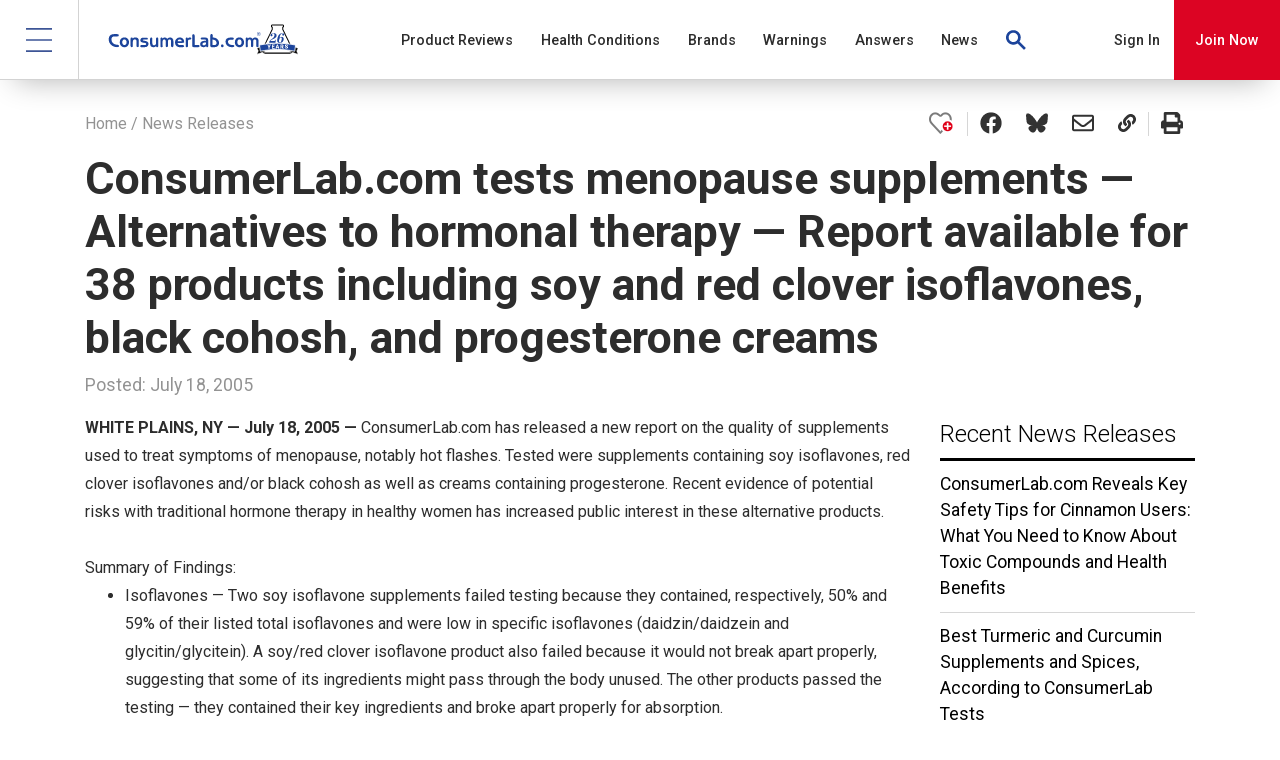

--- FILE ---
content_type: text/html; charset=utf-8
request_url: https://www.consumerlab.com/news/menopause-supplements-soy-red-clover-black-cohosh-progesterone-cream/07-18-2005/?search=Kyolic
body_size: 9816
content:
<!doctype html>
<html lang="en">
<head>
    <meta charset="utf-8">
    <meta name="viewport" content="width=device-width, initial-scale=1, shrink-to-fit=no, user-scalable=no">

    <title>ConsumerLab.com News: Tests of Menopause Supplements -- Isoflavones, Black Cohosh - ConsumerLab.com</title>

    <meta name="theme-color" content="#ffffff">
    <link rel="shortcut icon" href="https://cdn.consumerlab.com/images/icons/favicon.ico">
    <link rel="icon" type="image/png" sizes="192x192" href="https://cdn.consumerlab.com/images/icons/favicon-192x192.png">
    <link rel="icon" type="image/png" sizes="96x96" href="https://cdn.consumerlab.com/images/icons/favicon-96x96.png">
    <link rel="icon" type="image/png" sizes="32x32" href="https://cdn.consumerlab.com/images/icons/favicon-32x32.png">
    <link rel="icon" type="image/png" sizes="16x16" href="https://cdn.consumerlab.com/images/icons/favicon-16x16.png">
    <link href="https://cdn.consumerlab.com/images/icons/apple-touch-icon.png" rel="apple-touch-icon" />
    <link href="https://cdn.consumerlab.com/images/icons/apple-touch-icon-180x180.png" rel="apple-touch-icon" sizes="180x180" />
    <link href="https://cdn.consumerlab.com/images/icons/apple-touch-icon-152x152.png" rel="apple-touch-icon" sizes="152x152" />
    <link href="https://cdn.consumerlab.com/images/icons/apple-touch-icon-144x144.png" rel="apple-touch-icon" sizes="144x144" />
    <link href="https://cdn.consumerlab.com/images/icons/apple-touch-icon-120x120.png" rel="apple-touch-icon" sizes="120x120" />
    <link href="https://cdn.consumerlab.com/images/icons/apple-touch-icon-114x114.png" rel="apple-touch-icon" sizes="114x114" />
    <link href="https://cdn.consumerlab.com/images/icons/apple-touch-icon-76x76.png" rel="apple-touch-icon" sizes="76x76" />
    <link href="https://cdn.consumerlab.com/images/icons/apple-touch-icon-72x72.png" rel="apple-touch-icon" sizes="72x72" />
    <link href="https://cdn.consumerlab.com/images/icons/apple-touch-icon-60x60.png" rel="apple-touch-icon" sizes="60x60" />
    <link href="https://cdn.consumerlab.com/images/icons/apple-touch-icon-57x57.png" rel="apple-touch-icon" sizes="57x57" />
    <link rel="manifest" href="https://cdn.consumerlab.com/static/manifest.json" />
    <meta name="msapplication-config" content="https://cdn.consumerlab.com/static/browserconfig.xml" />
    <meta name="msapplication-TileColor" content="#FFFFFF">
    <meta name="msapplication-TileImage" content="https://cdn.consumerlab.com/images/icons/ms-icon-144x144.png">
    <meta name="format-detection" content="telephone=no">

    
        <meta name="robots" content="max-image-preview:large">
    

    
        <link rel="canonical" href="https://www.consumerlab.com/news/menopause-supplements-soy-red-clover-black-cohosh-progesterone-cream/07-18-2005/" />
    

    <meta name="description" content="ConsumerLab.com tests menopause supplements — Alternatives to hormonal therapy — Report available for 38 products including soy and red clover isoflavones, black cohosh, and progesterone creams"/>
    
    
        
            <meta property="og:url" content="https://www.consumerlab.com/news/menopause-supplements-soy-red-clover-black-cohosh-progesterone-cream/07-18-2005/" />
        
            <meta property="og:site_name" content="ConsumerLab.com" />
        
            <meta property="og:title" content="ConsumerLab.com News: Tests of Menopause Supplements -- Isoflavones, Black Cohosh - ConsumerLab.com" />
        
            <meta property="og:description" content="ConsumerLab.com tests menopause supplements — Alternatives to hormonal therapy — Report available for 38 products including soy and red clover isoflavones, black cohosh, and progesterone creams" />
        
            <meta property="og:type" content="website" />
        
            <meta property="og:image" content="https://cdn.consumerlab.com/images/news-article/news-release-default.jpg" />
        
            <meta property="og:image:alt" content="ConsumerLab.com tests menopause supplements &amp;mdash; Alternatives to hormonal therapy &amp;mdash; Report available for 38 products including soy and red clover isoflavones, black cohosh, and progesterone creams" />
        
            <meta property="image_url" content="https://cdn.consumerlab.com/images/news-article/news-release-default.jpg" />
        
            <meta property="twitter:card" content="summary" />
        
            <meta property="twitter:site" content="@ConsumerLab" />
        

        
            <meta itemprop="name" content="ConsumerLab.com News: Tests of Menopause Supplements -- Isoflavones, Black Cohosh">
        

        
            <meta itemprop="description" content="ConsumerLab.com tests menopause supplements — Alternatives to hormonal therapy — Report available for 38 products including soy and red clover isoflavones, black cohosh, and progesterone creams">
        
    
    

    
        

<script type="application/ld+json">
{
  "@context": "https://schema.org",
  "@type": "NewsArticle",
  "mainEntityOfPage": {
    "@type": "WebPage",
    "@id": "https://www.consumerlab.com/news/menopause-supplements-soy-red-clover-black-cohosh-progesterone-cream/07-18-2005/"
  },
  
  "dateModified": "2020-09-12T08:19:43+00:00",
  
  
  
  "headline": "ConsumerLab.com News: Tests of Menopause Supplements -- Isoflavones, Black Cohosh",
  
  
  "description": "ConsumerLab.com tests menopause supplements — Alternatives to hormonal therapy — Report available for 38 products including soy and red clover isoflavones, black cohosh, and progesterone creams",
  
  
  
  "image": {
    "@type": "ImageObject",
    "url": "https://cdn.consumerlab.com/images/news-article/news-release-default.jpg"
  },
  
  "author": {
    "@type": "Organization",
    "name": "ConsumerLab.com",
    "url": "https://www.consumerlab.com"
  },
  
  
  "publisher": {
    "@type": "Organization",
    "name": "ConsumerLab.com",
	"sameAs": [
	  "https://www.facebook.com/ConsumerLabcom/",
	  "https://www.instagram.com/consumerlab_/",
	  "https://www.youtube.com/c/ConsumerlabPlus",
	  "https://www.linkedin.com/company/15437129/",
	  "https://bsky.app/profile/consumerlab.bsky.social",
	  "https://en.wikipedia.org/wiki/ConsumerLab.com"
    ],
    "logo": {
      "@type": "ImageObject",
      "url": "https://cdn.consumerlab.com/images/logo.png"
    }
  }
}
</script>


    <script type="application/ld+json">
    {
        "@context": "https://schema.org",
        "@type": "BreadcrumbList",
        "itemListElement": [
        
            {
                "@type": "ListItem",
                "position": 1,
                "name": "News Releases"
                
                ,
                "item": "https://www.consumerlab.com/news/"
                
            }
            
        
        ]
    }
    </script>


    
    
    
    


    
    
        <link rel="dns-prefetch" href="//fonts.googleapis.com" />
        <link rel="dns-prefetch" href="//cdn.jsdelivr.net" />
        <link rel="preconnect" href="https://fonts.googleapis.com">
        <link rel="preconnect" href="https://fonts.gstatic.com/" crossorigin>
        <link rel="preconnect" href="https://app.convertbox.com" crossorigin>

        <link href="https://fonts.googleapis.com/css?family=Roboto:300,400,400i,500,500i,700,700i&display=swap" rel="stylesheet" media="screen, print">

        <link rel="stylesheet" href="https://cdn.consumerlab.com/static/www/css/style.e8c30a4d5238.css?v=6" type="text/css" media="screen, print"/>
        <link rel="stylesheet" href="https://cdn.consumerlab.com/static/www/css/print.2cd6bb28031f.css" type="text/css" media="print" />
    
    <link rel="stylesheet" href="https://cdn.consumerlab.com/static/www/css/pages/news-releases.d9cee97caf1a.css" type="text/css" media="screen, print"/>

    


    
        <script>
            window.sentryOnLoad = function() {
                Sentry.init({
                    ignoreErrors: [
                        'chrome-extension',
                        'moz-extension',
                        'safari-extension',
                        '__gCrWeb',
                        'webkit-masked-url',
                        '_AutofillCallbackHandler',
                        // Network errors
                        'Network request failed',
                        'NetworkError',
                        'Failed to fetch',
                        'Load failed',
                        'cancelled',
                        'timeout',
                        // Loading errors
                        'ChunkLoadError',
                        'Loading chunk',
                        'Loading CSS chunk',
                        'Importing a module script failed',
                        // Script errors
                        'Script error',
                        'ResizeObserver loop',
                        'ResizeObserver loop completed with undelivered notifications',
                        // Font/CSS errors
                        'Recursion detected: font->font',
                        // Random browser quirks
                        'Non-Error promise rejection captured',
                        // Sentry internal errors
                        'invalid origin',
                    ],
                    allowUrls: [
                        '*.consumerlab.com',
                        'cdn.jsdelivr.net',
                    ],
                });
            };
        </script>
        <script src="https://js.sentry-cdn.com/fc02cc732d054a7bb16d3a5ae1ea3ca1.min.js" crossorigin="anonymous"></script>
    

    
        <script src="https://cdn.jsdelivr.net/npm/jquery@3.6.0/dist/jquery.min.js"></script>
    

    
    <script>(function(w,d,s,l,i){w[l]=w[l]||[];w[l].push({'gtm.start':
    new Date().getTime(),event:'gtm.js'});var f=d.getElementsByTagName(s)[0],
    j=d.createElement(s),dl=l!='dataLayer'?'&l='+l:'';j.async=true;j.src=
    'https://www.googletagmanager.com/gtm.js?id='+i+dl+'&gtm_auth=45sc75tWNiXJDOKu5hLeaw&gtm_preview=env-1&gtm_cookies_win=x';f.parentNode.insertBefore(j,f);
    })(window,document,'script','dataLayer','GTM-P27VJ79');</script>
    

    
</head>
<body class="news-releases single logged-out browser-claudebot" data-member="" data-access="false" data-accessible="">

    
    <noscript>
        <iframe src="https://www.googletagmanager.com/ns.html?id=GTM-P27VJ79&gtm_auth=45sc75tWNiXJDOKu5hLeaw&gtm_preview=env-1&gtm_cookies_win=x" height="0" width="0" style="display:none;visibility:hidden"></iframe>
    </noscript>
    

    
        
<div id="no-js-warning">
    ConsumerLab.com uses JavaScript to provide the best possible experience for our content, but your browser has it disabled. Learn how to enable it <a href="https://www.enable-javascript.com/" target="_blank">here</a>.
    <script type="application/javascript">
        document.getElementById("no-js-warning").remove();
    </script>
</div>
<div class="container-fluid header" id="header">
    <nav id="header-navigation">
        <div class="header-navigation-contents d-flex flex-column flex-lg-row">
            <div class="anchor d-flex flex-row justify-content-between align-items-center">
                <div class="branding d-flex align-items-center">
                    
                        <button id="overlay-toggle" class="collapsed d-inline-block" type="button">
                            <img src="https://cdn.consumerlab.com/images/icons/mobile-hamburger.svg" class="collapsed" alt="Menu" />
                            <img src="https://cdn.consumerlab.com/images/icons/mobile-close.png" class="expanded" alt="Close" loading="lazy" />
                            <img src="https://cdn.consumerlab.com/images/icons/mobile-back.svg" class="nested" alt="Back" loading="lazy" />
                        </button>
                    

                    <a href="/" class="brand header-link-home">
                        <img src="https://cdn.consumerlab.com/images/logo.svg" alt="ConsumerLab.com" />
                    </a>
                </div>

                <ul id="mobile-access" class="mobile menu d-flex d-lg-none">
                    
                        <li class="menu-item trigger search" data-trigger="search-panel" data-trigger-action="click" data-toggle="false">
                            <a class="nav-link header-link-search" href="/search/">
                                <img src="https://cdn.consumerlab.com/images/icons/search.svg" width="24" height="24" class="initial" alt="Search" />
                                <img src="https://cdn.consumerlab.com/images/icons/search-active.svg" width="24" height="24" class="active" alt="" loading="lazy" />
                            </a>
                        </li>
                        
                            <li class="menu-item login">
                                <a class="nav-link header-link-sign-in" href="/account/login/?next=/news/menopause-supplements-soy-red-clover-black-cohosh-progesterone-cream/07-18-2005/?search=Kyolic">
                                    <img src="https://cdn.consumerlab.com/images/icons/account.png" width="24" height="24" class="initial" alt="Sign In" />
                                    <img src="https://cdn.consumerlab.com/images/icons/account-active.png" width="24" height="24" class="active" alt="Sign In" loading="lazy" />
                                </a>
                            </li>
                        
                    
                </ul>
            </div>

            
                <ul class="primary menu flex-column flex-lg-row d-none d-lg-flex">
                    <li id="header-reviews" class="menu-item">
                        <a class="nav-link header-link-review-index" href="/reviews/">
                            <span class="text">Product&nbsp;Reviews</span>
                            <img src="https://cdn.consumerlab.com/images/icons/mobile-arrow.svg" alt="Go" loading="lazy" />
                        </a>
                    </li>
                    <li id="header-health-conditions" class="menu-item">
                        <a class="nav-link header-link-health-condition-index" href="/health-conditions/">
                            <span class="text">Health&nbsp;Conditions</span>
                            <img src="https://cdn.consumerlab.com/images/icons/mobile-arrow.svg" alt="Go" loading="lazy" />
                        </a>
                    </li>
                    <li id="header-brands" class="menu-item">
                        <a class="nav-link header-link-brand-index" href="/brands/">
                            <span class="text">Brands</span>
                            <img src="https://cdn.consumerlab.com/images/icons/mobile-arrow.svg" alt="Go" loading="lazy" />
                        </a>
                    </li>
                    <li id="header-warnings" class="menu-item">
                        <a class="nav-link header-link-warning-index" href="/recalls/">
                            <span class="text">Warnings</span>
                            <img src="https://cdn.consumerlab.com/images/icons/mobile-arrow.svg" alt="Go" loading="lazy" />
                        </a>
                    </li>
                    <li id="header-answers" class="menu-item">
                        <a class="nav-link header-link-answer-index" href="/answers/">
                            <span class="text">Answers</span>
                            <img src="https://cdn.consumerlab.com/images/icons/mobile-arrow.svg" alt="Go" loading="lazy" />
                        </a>
                    </li>
                    <li id="header-news" class="menu-item trigger" data-trigger="news-panel" data-trigger-action="hover" data-anchor="right">
                        <a class="nav-link header-link-in-the-news" href="/in-the-news/">
                            <span class="text">News</span>
                            <img src="https://cdn.consumerlab.com/images/icons/mobile-arrow.svg" alt="Go" loading="lazy" />
                        </a>
                    </li>
                    <li id="header-search" class="menu-item trigger search d-none d-lg-inline-block" data-trigger="search-panel" data-trigger-action="click" data-sticky="true">
                        <a class="nav-link header-link-search" href="/search/">
                            <img src="https://cdn.consumerlab.com/images/icons/search.svg" alt="Search" class="inactive" />
                            <img src="https://cdn.consumerlab.com/images/icons/search-active.svg" alt="" class="active" loading="lazy" />
                        </a>
                    </li>
                    
                        <li id="header-join-mobile" class="menu-item join d-lg-none">
                            <a class="nav-link d-block header-link-join" href="/join/?cltrkid=HeaderMobile">Join Now &amp; Get Full Access</a>
                        </li>
                    
                </ul>
            

            <ul id="desktop-access" class="desktop menu d-none d-lg-flex">
                
                    <li class="menu-item login">
                        <a class="nav-link header-link-sign-in" href="/account/login/?next=/news/menopause-supplements-soy-red-clover-black-cohosh-progesterone-cream/07-18-2005/?search=Kyolic">Sign In</a>
                    </li>

                    <li id="header-join" class="menu-item join">
                        <a class="nav-link header-link-join" href="/join/?cltrkid=HeaderDesktop">Join Now</a>
                    </li>
                
            </ul>
        </div>
    </nav>
    <div id="megamenu">
        

<div id="news-panel" class="menu-panel panel" data-anchor="header-news">
    <ul>
        <li>
            <a href="/in-the-news/">
                <span class="text">In The News</span>
                <img src="https://cdn.consumerlab.com/images/icons/mobile-arrow.svg" alt="Go" />
            </a>
        </li>
        <li>
            <a href="/testimonials/">
                <span class="text">Testimonials</span>
                <img src="https://cdn.consumerlab.com/images/icons/mobile-arrow.svg" alt="Go" />
            </a>
        </li>
        <li>
            <a href="/news/">
                <span class="text">News Releases</span>
                <img src="https://cdn.consumerlab.com/images/icons/mobile-arrow.svg" alt="Go" />
            </a>
        </li>
    </ul>
</div>
        

<script>
    var suggestions = { autocomplete: [] };
</script>

<div id="search-panel" class="panel" data-variable="suggestions" data-load="/data/megamenu/autocomplete/">
    <div class="container">
        <div class="row no-gutters">
            <form id="header-search-form" action="/search/" method="get" class="col-12 search rounded">
                <div class="search-wrap">
                    <img src="https://cdn.consumerlab.com/images/icons/search.svg" width="28" height="28" alt="Search" />
                    <input type="text" placeholder="Search" class="form-control" name="q" autocomplete="off" autocorrect="off" autocapitalize="off" spellcheck="false"  />
                    <button type="submit" class="btn btn-primary">Search</button>
                </div>
                <div class="suggestions"></div>
            </form>
        </div>
    </div>
</div>

        

<div id="account-panel" class="panel menu-panel">
    
</div>
    </div>
</div>

<div id="overlay-menu" class="container overlay-menu d-none">
    <div class="row overlay-menu-group">
        <div class="col-12 col-sm-6">
            <h3>Reviews &amp; Articles</h3>
            <ul>
                <li>
                    <a href="/reviews/">Product Reviews (A-Z)</a>
                </li>
                <li>
                    <a href="/health-conditions/">Health Conditions</a>
                </li>
                <li>
                    <a href="/brands/">Brands</a>
                </li>
                <li>
                    <a href="/answers/">Answers</a>
                </li>
                <li>
                    <a href="/recalls/">Warnings</a>
                </li>
                <li>
                    <a href="/clinical-updates/">Clinical Updates</a>
                </li>
                <li>
                    <a href="/rdas/">Recommended Intakes &amp; Limits</a>
                </li>
                <li>
                    <a href="/answers/avoid-counterfeit-supplements/counterfeit-supplements/">Avoid Counterfeits</a>
                </li>
            </ul>
        </div>

        <div class="col-12 col-sm-6">
            <h3>Membership &amp; Subscription</h3>
            <ul>
                
                    <li>
                        <a href="/join/">Join Now &amp; Get Full Access</a>
                    </li>
                    <li>
                        <a href="/account/login/">Member Sign In</a>
                    </li>
                

                <li>
                    <a href="/account/login/group/">Group Subscriptions</a>
                </li>
                <li>
                    <a href="/account/gifts/">Give a Gift</a>
                </li>
                <li>
                    <a href="/support/subscription/">Member Support</a>
                </li>
                <li>
                    <a href="/list/">Join Free Newsletter</a>
                </li>
            </ul>
        </div>

        <div class="col-12 col-sm-6">
            <h3>About ConsumerLab.com</h3>
            <ul>
                <li>
                    <a href="/about/">About Us</a>
                </li>
                <li>
                    <a href="/about/meet-our-team/">Meet Our Team</a>
                </li>
                <li>
                    <a href="/testimonials/">Testimonials</a>
                </li>
            </ul>
        </div>

        <div class="col-12 col-sm-6">
            <h3>About Testing</h3>
            <ul>
                <li>
                    <a href="/quality-certification-program/">Testing Programs</a>
                </li>
                <li>
                    <a href="/quality-certification-program/">Quality Certification Program &amp; List</a>
                </li>
                <li>
                    <a href="/methods/">How Products Were Tested</a>
                </li>
                <li>
                    <a href="/seal/">ConsumerLab Seal</a>
                </li>
            </ul>
        </div>

        <div class="col-12 col-sm-6">
            <h3>News</h3>
            <ul>
                <li>
                    <a href="/news/">News Releases</a>
                </li>
                <li>
                    <a href="/in-the-news/">ConsumerLab In The News</a>
                </li>
                <li>
                    <a href="/survey/">ConsumerLab Annual Survey</a>
                </li>
            </ul>
        </div>
    </div>

    <div class="row overlay-menu-footer">
        <div class="col-12">
            <ul>
                <li>
                    <a href="/support/contact/">Contact Us</a>
                </li>
                <li>
                    <a href="/privacy/">Privacy Policy</a>
                </li>
            </ul>
        </div>

        

<div class="social-buttons col-12">
    <div>
        <a href="https://www.instagram.com/consumerlab_/" target="_blank" rel="noopener">
            <img src="https://cdn.consumerlab.com/images/icons/fontawesome/brands/instagram.svg" class="icon large " />
        </a>
        <a href="https://www.facebook.com/ConsumerLabcom/" target="_blank" rel="noopener">
            <img src="https://cdn.consumerlab.com/images/icons/fontawesome/brands/facebook.svg" class="icon large " />
        </a>
        <a href="https://www.youtube.com/c/ConsumerlabPlus" target="_blank" rel="noopener">
            <img src="https://cdn.consumerlab.com/images/icons/fontawesome/brands/youtube.svg" class="icon large " />
        </a>
    </div>
    <div>
        <a href="https://www.tiktok.com/@consumerlab_" target="_blank" rel="noopener">
            <img src="https://cdn.consumerlab.com/images/icons/fontawesome/brands/tiktok.svg" class="icon large " />
        </a>
        <a href="https://bsky.app/profile/consumerlab.bsky.social" target="_blank" rel="noopener">
            <img src="https://cdn.consumerlab.com/images/icons/fontawesome/brands/bluesky.svg" class="icon large " />
        </a>
        <a href="https://www.threads.net/@consumerlab_" target="_blank" rel="noopener">
            <img src="https://cdn.consumerlab.com/images/icons/fontawesome/brands/threads.svg" class="icon large " />
        </a>
    </div>
</div>

    </div>
</div>
    

    

    
        <div class="container page-container">
            <div class="content">
    

<div class="row page-header">
    <div class="col-12 path-container">
        <ol class="breadcrumbs">
    <li>
        <a href="/">Home</a>
    </li>
    
        
        <li>
            /
            
                <a href="/news/">News Releases</a>
            
        </li>
        
    
</ol>

<p class="current-path" aria-hidden="true">www.consumerlab.com/news/menopause-supplements-soy-red-clover-black-cohosh-progesterone-cream/07-18-2005/</p>

        

<div class="reactions">
    
        <div class="group favorites">
            <a href="#favorite" class="favorite favorite-toggle not-favorited" data-toggle-url="/favorites/toggle/" data-favorite-type="news-release" data-favorite-identifier="38" data-favorited="false">
                <img src="https://cdn.consumerlab.com/images/icons/favorited.png" class="favorited" alt="Favorited" />
                <img src="https://cdn.consumerlab.com/images/icons/not-favorited.png" class="not-favorited" alt="Not Favorited" />
            </a>
        </div>
    

    
        <div class="group social">
            <a href="https://www.facebook.com/dialog/share?app_id=233115354606356&display=popup&href=https://www.consumerlab.com/news/menopause-supplements-soy-red-clover-black-cohosh-progesterone-cream/07-18-2005/?search=Kyolic" target="_blank" rel="noopener">
                <img src="https://cdn.consumerlab.com/images/icons/fontawesome/brands/facebook.svg" class="icon normal " />
            </a>
            <a href="https://bsky.app/profile/consumerlab.bsky.social" target="_blank" rel="noopener">
                <img src="https://cdn.consumerlab.com/images/icons/fontawesome/brands/bluesky.svg" class="icon normal " />
            </a>
            <a href="mailto:?subject=ConsumerLab.com News: Tests of Menopause Supplements -- Isoflavones, Black Cohosh&amp;body=https://www.consumerlab.com/news/menopause-supplements-soy-red-clover-black-cohosh-progesterone-cream/07-18-2005/?utm_source%3Dcl%26utm_medium%3Demail%26utm_campaign%3Dshare" target="_blank" rel="noopener">
                <img src="https://cdn.consumerlab.com/images/icons/fontawesome/regular/envelope.svg" class="icon normal " />
            </a>
            <a href="#" onclick="copyUrlToClipboard(event)" data-toggle="tooltip" title="Click to copy URL to clipboard" rel="noopener">
                <img src="https://cdn.consumerlab.com/images/icons/fontawesome/solid/link.svg" class="icon small " />
            </a>
        </div>
    

    <div class="group print">
        <a id="print" href="#">
            <img src="https://cdn.consumerlab.com/images/icons/fontawesome/solid/print.svg" class="icon normal " />
        </a>
    </div>
</div>


    <div class="modal fade favorite-upsell" id="favorite-upsell-modal" role="dialog">
        <div class="modal-dialog modal-md" role="document">
            <div class="modal-content">
                <div class="modal-header">
                    <h3 class="modal-title"></h3>
                    <button type="button" class="close" data-dismiss="modal" aria-label="Close">
                      <img src="https://cdn.consumerlab.com/images/icons/close.svg" alt="Close" />
                    </button>
                </div>
                <div class="modal-body">
                    <div class="upsell">
                        <h3 class="headline">Save to favorites</h3>
                        <p>This feature is restricted to active members.</p>
                        <p>Join now to save favorites and get all member benefits, including over 1,400 reviews.</p>
                        <a href="/join/?cltrkid=FavoritesAccess&next=/news/menopause-supplements-soy-red-clover-black-cohosh-progesterone-cream/07-18-2005/?search=Kyolic" class="join">Join Now</a>
                        <p class="upsell-login">Already a member? <a href="/account/login/?next=/news/menopause-supplements-soy-red-clover-black-cohosh-progesterone-cream/07-18-2005/?search=Kyolic">Sign in here</a>.</p>
                    </div>
                </div>
                <div class="modal-footer d-flex justify-content-center">
    <img src="https://cdn.consumerlab.com/images/logo.svg" alt="ConsumerLab.com" class="img-fluid logo" />
</div>

            </div>
        </div>
    </div>


    </div>

    
        <div class="col-12 title-container d-flex flex-column flex-md-row">
            <div class="title">
                

                <h1 id="title">ConsumerLab.com tests menopause supplements &mdash; Alternatives to hormonal therapy &mdash; Report available for 38 products including soy and red clover isoflavones, black cohosh, and progesterone creams</h1>

                
            </div>

            
        </div>
    

    <div class="col-12 divider">
        <hr>
    </div>
</div>

    
    <div class="news-releases">
        <div class="row news-release-container justify-content-center">
            <div class="col-12 col-md-9 single-news-release-body">
                <div class="metadata">
                    <span class="date">Posted: July 18, 2005</span>
                </div>
                

                <div class="content-area article">
                    
                        

<div class="news-body">
<strong>WHITE PLAINS, NY &mdash; July 18, 2005 &mdash;</strong> ConsumerLab.com has released a new report on the quality of supplements used to treat symptoms of menopause, notably hot flashes. Tested were supplements containing soy isoflavones, red clover isoflavones and/or black cohosh as well as creams containing progesterone. Recent evidence of potential risks with traditional hormone therapy in healthy women has increased public interest in these alternative products.
<br />
<br />
Summary of Findings:
<ul type="disc">
    <li class="reviewBody">Isoflavones &mdash; Two soy isoflavone supplements failed testing because they contained, respectively, 50% and 59% of their listed total isoflavones and were low in specific isoflavones (daidzin/daidzein and glycitin/glycitein). A soy/red clover isoflavone product also failed because it would not break apart properly, suggesting that some of its ingredients might pass through the body unused. The other products passed the testing &mdash; they contained their key ingredients and broke apart properly for absorption.
    </li>
    <li class="reviewBody">Black cohosh &mdash; All of the black cohosh supplements passed testing, providing at least 1 mg of triterpene compounds per daily serving as recommended by the German Commission E Expanded Monographs.
    </li>
    <li class="reviewBody">Progesterone creams: All of these creams contained their claimed amounts of progesterone, but these amounts ranged across products from about 16 mg to 25 mg per gram of cream. </li>
</ul>
<br />
<br />
The new report is available at <a href="/reviews/soy-isoflavones-red-clover-black-cohosh-supplements/phytoestrogens/">www.consumerlab.com/results/phytoestrogens2.asp.</a> The report provides results and comparisons for 38 products &mdash; twenty selected by ConsumerLab.com and eighteen that passed ConsumerLab.com's <a href="/about/#guaranteed">Voluntary Certification Program.</a>
<br />
<br />
Brands included in the report are Emerita, Gaia, Jarrow Formulas, KAL, Kyolic, Life-Extension, life-flo, Nature's Actives, Nature's Bounty, Nature's Resource, Novogen, Nutrilite, Olympian Labs, Oona, Puritan's Pride, Rainbow Light, Schiff, Spring Valley, Solaray, Sundown, Swanson, TruNature (Costco), Vitamin Power, Vitamin World, Vitanica, Whole Foods, Webber Naturals, Wild Oats, and Woman's Wellbeing (Consumers Choice Systems). The report also compares the ingredients in all 38 products and provides extensive information about the effectiveness, use, and potential side effects of type of supplement.
<br />
<br />
Reviews of other popular types of supplements are also available at <a href="/">www.consumerlab.com.</a> New Reviews to be released in coming weeks include potassium, calcium and vitamin D, chromium, supplements for memory enhancement (ginkgo biloba, huperzine A, and phosphatidylserine) weight loss supplements (including CLA and bitter orange), and saw palmetto. The paperback <em>ConsumerLab.com's Guide to Buying Vitamins and Supplements: What's <u>Really</u> in the Bottle?</em> is available in bookstores, online, or through 800-431-1579.
<br />
<br />
ConsumerLab.com is a leading provider of consumer information and independent evaluations of products that affect health and nutrition. The company is privately held and based in Westchester, New York. It has no ownership from, or interest in, companies that manufacture, distribute, or sell consumer products. ConsumerLab.com is affiliated with PharmacyChecker.com (<a href="http://www.pharmacychecker.com/" target="resource_window">www.pharmacychecker.com</a>), an evaluator of online pharmacies. Subscription to ConsumerLab.com is available online. For group subscriptions or product testing contact Lisa Sabin, Vice President for Business Development, at <a href="mailto:lisa.sabin@consumerlab.com">lisa.sabin&#64;consumerlab.com</a>.
<br />
<br />
<br />
<br />

&mdash; END &mdash;
<br />
<br />
<a href="#top">back to top</a>
<br />
<br />

<br />
<br />
</strong></div>

                    
                </div>

                <div class="mt-3">
                    <p>Members of the media contact may contact <a href="mailto:media@consumerlab.com">media@consumerlab.com</a> or call the ConsumerLab.com main number (<a href="tel:9147229149">914-722-9149</a>). Please include the name of your news organization when contacting us.</p>
                </div>
            </div>

            <div class="col-12 col-md-3 sidebar">
                <div class="sidebar-content mt-md-5">
                    
                        <h3><a href="/news/">Recent News Releases</a></h3>

                        <ul>
                            
                                
                                <li>
                                    <a href="/news/key-safety-tips-for-cinnamon-users/10-30-2025/" class="news-release-link">ConsumerLab.com Reveals Key Safety Tips for Cinnamon Users: What You Need to Know About Toxic Compounds and Health Benefits</a>
                                </li>
                                
                            
                                
                                <li>
                                    <a href="/news/best-turmeric/10-02-2025/" class="news-release-link">Best Turmeric and Curcumin Supplements and Spices, According to ConsumerLab Tests</a>
                                </li>
                                
                            
                                
                                <li>
                                    <a href="/news/best-and-worst-canned-fish/06-12-2025/" class="news-release-link">Best & Worst Canned Tuna, Salmon, Sardines & Mackerel</a>
                                </li>
                                
                            
                        </ul>
                    
                </div>
            </div>
        </div>
    </div>
</div>
        </div>
    

    
        


<div class="footer" id="footer">
    
         
    <div class="justify-content-center cta-subscription ">
        <h2>Join over <strong>300,000</strong> people on our weekly email list.</h2>
        <form action="/list/" method="post">
            
            <div class="input-group">
                <input type="email" class="form-control" name="email" placeholder="Email Address" required />
                <div class="input-group-append">
                    <button type="submit" class="btn btn-dark">Subscribe</button>
                </div>
            </div>
            <input type="hidden" name="subscribe" value="yes" />
            <input type="hidden" name="csrfmiddlewaretoken" value="qHkQGod0SVnwXTmfNYeDomrltJJsqN9GqKsMTJ4LgNuPQ2SAaH7QcIur0PKN12Fi">
        </form>
    </div>


    

    
        

<div class="press ">
    <div class="container">
        <h4>Featured In</h4>
        <div class="d-flex flex-column flex-md-row align-items-center justify-content-md-center">
            
                <a class="image" href="/in-the-news/">
                    <img src="https://cdn.consumerlab.com/images/press/prevention.png" alt="Prevention" class="img-fluid" loading="lazy" />
                </a>
            
                <a class="image d-none d-sm-block" href="/in-the-news/">
                    <img src="https://cdn.consumerlab.com/images/press/good-housekeeping.png" alt="Good Housekeeping" class="img-fluid" loading="lazy" />
                </a>
            
                <a class="image" href="/in-the-news/">
                    <img src="https://cdn.consumerlab.com/images/press/readers-digest.png" alt="Reader's Digest" class="img-fluid" loading="lazy" />
                </a>
            
                <a class="image d-none d-md-block" href="/in-the-news/">
                    <img src="https://cdn.consumerlab.com/images/press/mnt.png" alt="MNT" class="img-fluid" loading="lazy" />
                </a>
            
                <a class="image" href="/in-the-news/">
                    <img src="https://cdn.consumerlab.com/images/press/webmd.png" alt="WebMD" class="img-fluid" loading="lazy" />
                </a>
            
        </div>
    </div>
</div>

    

    
        <div class="mission">
            <div class="d-flex flex-column align-items-center">
                <h3>OUR MISSION: To identify the best quality health and nutritional products through independent testing.</h3>
                
                    <a href="/join/?cltrkid=Footer-Mission" class="cta rounded">
                        Join Now &amp; Get Full Access
                    </a>
                
            </div>
        </div>
    

    <div class="footer-items container">
        <div class="row justify-content-center">
            <div class="col-12 col-lg-2 footer-column closed">
                <h4>
                    <span class="text">Product Reviews</span>
                    <img src="https://cdn.consumerlab.com/images/icons/expand.svg" class="expander" alt="Expand" loading="lazy" />
                    <img src="https://cdn.consumerlab.com/images/icons/collapse.svg" class="collapser" alt="Collapse" loading="lazy" />
                </h4>
                <ul>
                    <li><a href="/reviews/" class="footer-link-review-index">By Supplement Type</a></li>
                    <li><a href="/brands/" class="footer-link-brand-index">By Brand</a></li>
                    <li><a href="/health-conditions/" class="footer-link-health-condition-index">By Health Condition</a></li>
                    <li><a href="/methods/" class="footer-link-method-index">How Products Were Tested</a></li>
                    <li><a href="/about/#testing-program" class="footer-link-testing-program">Testing Programs</a></li>
                    <li><a href="/quality-certification-program/" class="footer-link-quality-certification-program">Quality Certification Program</a></li>
                    <li><a href="/quality-certification-program/certified-products/">CL Certified Products</a></li>
                </ul>
            </div>
            <div class="col-12 col-lg-2 footer-column closed">
                <h4>
                    <span class="text">Resources</span>
                    <img src="https://cdn.consumerlab.com/images/icons/expand.svg" class="expander" alt="Expand" loading="lazy" />
                    <img src="https://cdn.consumerlab.com/images/icons/collapse.svg" class="collapser" alt="Collapse" loading="lazy" />
                </h4>
                <ul>
                    <li><a href="/answers/" class="footer-link-answer-index">ConsumerLab Answers</a></li>
                    <li><a href="/clinical-updates/" class="footer-link-clinical-update-index">Clinical Updates</a></li>
                    <li><a href="/recalls/" class="footer-link-warning-index">Recalls &amp; Warnings</a></li>
                    <li><a href="/rdas/" class="footer-link-rdas">Recommended Intakes</a></li>
                    <li><a href="/answers/avoid-counterfeit-supplements/counterfeit-supplements/">Avoid Counterfeits</a></li>
                </ul>
            </div>
            <div class="col-12 col-lg-2 footer-column closed">
                <h4>
                    <span class="text">More</span>
                    <img src="https://cdn.consumerlab.com/images/icons/expand.svg" class="expander" alt="Expand" loading="lazy" />
                    <img src="https://cdn.consumerlab.com/images/icons/collapse.svg" class="collapser" alt="Collapse" loading="lazy" />
                </h4>
                <ul>
                    <li><a href="/join/?cltrkid=Footer" class="footer-link-join">Join ConsumerLab</a></li>
                    <li><a href="/list/" class="footer-link-subscribe">Join Free Newsletter</a></li>
                    <li><a href="/support/contact/#group-subscription" class="footer-link-group-subscription">Group Subscriptions</a></li>
                    <li><a href="/testimonials/" class="footer-link-testimonials">Testimonials</a></li>
                    <li><a href="/in-the-news/" class="footer-link-in-the-news">In The News</a></li>
                    <li><a href="/news/" class="footer-link-news-release-index">News Releases</a></li>
                </ul>
            </div>
            <div class="col-12 col-lg-2 footer-column closed">
                <h4>
                    <span class="text">Member Support</span>
                    <img src="https://cdn.consumerlab.com/images/icons/expand.svg" class="expander" alt="Expand" loading="lazy" />
                    <img src="https://cdn.consumerlab.com/images/icons/collapse.svg" class="collapser" alt="Collapse" loading="lazy" />
                </h4>
                <ul>
                    
                        <li><a href="/account/login/?next=/news/menopause-supplements-soy-red-clover-black-cohosh-progesterone-cream/07-18-2005/?search=Kyolic" class="footer-link-sign-in">Member Sign In</a></li>
                    
                    <li><a href="/account/" class="footer-link-account-dashboard">My Account</a></li>
                    <li><a href="/account/gifts/" class="footer-link-account-gifts">Give a Gift</a></li>
                    <li><a href="/support/contact/" class="footer-link-member-support">Member Support</a></li>
                    <li><a href="/security/" class="footer-link-security">Security</a></li>
                    <li><a href="/agreement/" class="footer-link-user-agreement">Terms of Use</a></li>
                </ul>
            </div>
            <div class="col-12 col-lg-2 footer-column closed">
                <h4>
                    <span class="text">ConsumerLab.com</span>
                    <img src="https://cdn.consumerlab.com/images/icons/expand.svg" class="expander" alt="Expand" loading="lazy" />
                    <img src="https://cdn.consumerlab.com/images/icons/collapse.svg" class="collapser" alt="Collapse" loading="lazy" />
                </h4>
                <ul>
                    <li><a href="/about/" class="footer-link-about">About Us</a></li>
                    <li><a href="/about/meet-our-team/" class="footer-link-meet-our-team">Meet Our Team</a></li>
                    <li><a href="/about/medical-scientific-expert-team/" class="footer-link-meet-our-team">Medical &amp; Scientific Expert Team</a></li>
                    <li><a href="/support/contact/" class="footer-link-contact">Contact Us</a></li>
                    <li><a href="/seal/" class="footer-link-seal">ConsumerLab Seal</a></li>
                    <li><a href="/survey/" class="footer-link-survey">ConsumerLab Survey</a></li>
                    <li><a href="/privacy/" class="footer-link-privacy-policy">Privacy Policy</a></li>
                </ul>

                

<div class="social-buttons d-none d-lg-block">
    <div>
        <a href="https://www.instagram.com/consumerlab_/" target="_blank" rel="noopener">
            <img src="https://cdn.consumerlab.com/images/icons/fontawesome/brands/instagram.svg" class="icon large " />
        </a>
        <a href="https://www.facebook.com/ConsumerLabcom/" target="_blank" rel="noopener">
            <img src="https://cdn.consumerlab.com/images/icons/fontawesome/brands/facebook.svg" class="icon large " />
        </a>
        <a href="https://www.youtube.com/c/ConsumerlabPlus" target="_blank" rel="noopener">
            <img src="https://cdn.consumerlab.com/images/icons/fontawesome/brands/youtube.svg" class="icon large " />
        </a>
    </div>
    <div>
        <a href="https://www.tiktok.com/@consumerlab_" target="_blank" rel="noopener">
            <img src="https://cdn.consumerlab.com/images/icons/fontawesome/brands/tiktok.svg" class="icon large " />
        </a>
        <a href="https://bsky.app/profile/consumerlab.bsky.social" target="_blank" rel="noopener">
            <img src="https://cdn.consumerlab.com/images/icons/fontawesome/brands/bluesky.svg" class="icon large " />
        </a>
        <a href="https://www.threads.net/@consumerlab_" target="_blank" rel="noopener">
            <img src="https://cdn.consumerlab.com/images/icons/fontawesome/brands/threads.svg" class="icon large " />
        </a>
    </div>
</div>

            </div>
        </div>
    </div>

    <div class="container d-block d-lg-none">
        <div class="row">
            

<div class="social-buttons col-12 d-lg-none">
    <div>
        <a href="https://www.instagram.com/consumerlab_/" target="_blank" rel="noopener">
            <img src="https://cdn.consumerlab.com/images/icons/fontawesome/brands/instagram.svg" class="icon large " />
        </a>
        <a href="https://www.facebook.com/ConsumerLabcom/" target="_blank" rel="noopener">
            <img src="https://cdn.consumerlab.com/images/icons/fontawesome/brands/facebook.svg" class="icon large " />
        </a>
        <a href="https://www.youtube.com/c/ConsumerlabPlus" target="_blank" rel="noopener">
            <img src="https://cdn.consumerlab.com/images/icons/fontawesome/brands/youtube.svg" class="icon large " />
        </a>
    </div>
    <div>
        <a href="https://www.tiktok.com/@consumerlab_" target="_blank" rel="noopener">
            <img src="https://cdn.consumerlab.com/images/icons/fontawesome/brands/tiktok.svg" class="icon large " />
        </a>
        <a href="https://bsky.app/profile/consumerlab.bsky.social" target="_blank" rel="noopener">
            <img src="https://cdn.consumerlab.com/images/icons/fontawesome/brands/bluesky.svg" class="icon large " />
        </a>
        <a href="https://www.threads.net/@consumerlab_" target="_blank" rel="noopener">
            <img src="https://cdn.consumerlab.com/images/icons/fontawesome/brands/threads.svg" class="icon large " />
        </a>
    </div>
</div>

            <div class="col-12 logo">
                <img src="https://cdn.consumerlab.com/images/logo.svg" alt="ConsumerLab.com" />
            </div>
        </div>
    </div>

    <div class="footer-copyright">
        <div class="container">
            <div class="row">
                <div class="col">
                    <p>&copy; 2025 ConsumerLab.com, LLC. All rights reserved. ConsumerLab.com name and flask logo are both registered trademarks of ConsumerLab.com, LLC. This site is intended for informational purposes only and not to provide medical advice.</p>
                </div>
            </div>
        </div>
    </div>
</div>
    

    

    

    
    
        <script src="https://cdn.jsdelivr.net/npm/bootstrap@4.6.0/dist/js/bootstrap.min.js" integrity="sha384-+YQ4JLhjyBLPDQt//I+STsc9iw4uQqACwlvpslubQzn4u2UU2UFM80nGisd026JF" crossorigin="anonymous" defer></script>
        <script src="https://cdn.jsdelivr.net/npm/devbridge-autocomplete@1.4.11/dist/jquery.autocomplete.min.js" defer></script>
        <script>
            
                window.API_URL = 'https://api.consumerlab.com';
            
            window.ENVIRONMENT = 'production';
            
            dataLayer.push({"membership": "non-member"});
        </script>
        <script src="https://cdn.consumerlab.com/static/www/js/site.37ac3aaa92db.js?v=1" defer></script>
    

    


    
</body>
</html>


--- FILE ---
content_type: text/html; charset=utf-8
request_url: https://www.google.com/recaptcha/api2/aframe
body_size: 267
content:
<!DOCTYPE HTML><html><head><meta http-equiv="content-type" content="text/html; charset=UTF-8"></head><body><script nonce="jINPvIEwmH76sUAGkZnqog">/** Anti-fraud and anti-abuse applications only. See google.com/recaptcha */ try{var clients={'sodar':'https://pagead2.googlesyndication.com/pagead/sodar?'};window.addEventListener("message",function(a){try{if(a.source===window.parent){var b=JSON.parse(a.data);var c=clients[b['id']];if(c){var d=document.createElement('img');d.src=c+b['params']+'&rc='+(localStorage.getItem("rc::a")?sessionStorage.getItem("rc::b"):"");window.document.body.appendChild(d);sessionStorage.setItem("rc::e",parseInt(sessionStorage.getItem("rc::e")||0)+1);localStorage.setItem("rc::h",'1762070056503');}}}catch(b){}});window.parent.postMessage("_grecaptcha_ready", "*");}catch(b){}</script></body></html>

--- FILE ---
content_type: text/css
request_url: https://cdn.consumerlab.com/static/www/css/style.e8c30a4d5238.css?v=6
body_size: 26287
content:
:root {
  --blue: #007bff;
  --indigo: #6610f2;
  --purple: #6f42c1;
  --pink: #e83e8c;
  --red: #dc3545;
  --orange: #fd7e14;
  --yellow: #ffc107;
  --green: #28a745;
  --teal: #20c997;
  --cyan: #17a2b8;
  --white: #fff;
  --gray: #6c757d;
  --gray-dark: #343a40;
  --primary: #007bff;
  --secondary: #6c757d;
  --success: #28a745;
  --info: #17a2b8;
  --warning: #ffc107;
  --danger: #dc3545;
  --light: #f8f9fa;
  --dark: #343a40;
  --breakpoint-xs: 0;
  --breakpoint-sm: 576px;
  --breakpoint-md: 768px;
  --breakpoint-lg: 992px;
  --breakpoint-xl: 1200px;
  --font-family-sans-serif: -apple-system, BlinkMacSystemFont, "Segoe UI", Roboto, "Helvetica Neue", Arial, "Noto Sans", sans-serif, "Apple Color Emoji", "Segoe UI Emoji", "Segoe UI Symbol", "Noto Color Emoji";
  --font-family-monospace: SFMono-Regular, Menlo, Monaco, Consolas, "Liberation Mono", "Courier New", monospace; }

*,
*::before,
*::after {
  box-sizing: border-box; }

html {
  font-family: sans-serif;
  line-height: 1.15;
  -webkit-text-size-adjust: 100%;
  -webkit-tap-highlight-color: rgba(0, 0, 0, 0); }

article, aside, figcaption, figure, footer, header, hgroup, main, nav, section {
  display: block; }

body {
  margin: 0;
  font-family: -apple-system, BlinkMacSystemFont, "Segoe UI", Roboto, "Helvetica Neue", Arial, "Noto Sans", sans-serif, "Apple Color Emoji", "Segoe UI Emoji", "Segoe UI Symbol", "Noto Color Emoji";
  font-size: 1rem;
  font-weight: 400;
  line-height: 1.5;
  color: #212529;
  text-align: left;
  background-color: #fff; }

[tabindex="-1"]:focus {
  outline: 0 !important; }

hr {
  box-sizing: content-box;
  height: 0;
  overflow: visible; }

h1, h2, h3, h4, h5, h6 {
  margin-top: 0;
  margin-bottom: 0.5rem; }

p {
  margin-top: 0;
  margin-bottom: 1rem; }

abbr[title],
abbr[data-original-title] {
  text-decoration: underline;
  text-decoration: underline dotted;
  cursor: help;
  border-bottom: 0;
  text-decoration-skip-ink: none; }

address {
  margin-bottom: 1rem;
  font-style: normal;
  line-height: inherit; }

ol,
ul,
dl {
  margin-top: 0;
  margin-bottom: 1rem; }

ol ol,
ul ul,
ol ul,
ul ol {
  margin-bottom: 0; }

dt {
  font-weight: 700; }

dd {
  margin-bottom: .5rem;
  margin-left: 0; }

blockquote {
  margin: 0 0 1rem; }

b,
strong {
  font-weight: bolder; }

small {
  font-size: 80%; }

sub,
sup {
  position: relative;
  font-size: 75%;
  line-height: 0;
  vertical-align: baseline; }

sub {
  bottom: -.25em; }

sup {
  top: -.5em; }

a {
  color: #007bff;
  text-decoration: none;
  background-color: transparent; }
  a:hover {
    color: #0056b3;
    text-decoration: underline; }

a:not([href]):not([tabindex]) {
  color: inherit;
  text-decoration: none; }
  a:not([href]):not([tabindex]):hover, a:not([href]):not([tabindex]):focus {
    color: inherit;
    text-decoration: none; }
  a:not([href]):not([tabindex]):focus {
    outline: 0; }

pre,
code,
kbd,
samp {
  font-family: SFMono-Regular, Menlo, Monaco, Consolas, "Liberation Mono", "Courier New", monospace;
  font-size: 1em; }

pre {
  margin-top: 0;
  margin-bottom: 1rem;
  overflow: auto; }

figure {
  margin: 0 0 1rem; }

img {
  vertical-align: middle;
  border-style: none; }

svg {
  overflow: hidden;
  vertical-align: middle; }

table {
  border-collapse: collapse; }

caption {
  padding-top: 0.75rem;
  padding-bottom: 0.75rem;
  color: #6c757d;
  text-align: left;
  caption-side: bottom; }

th {
  text-align: inherit; }

label {
  display: inline-block;
  margin-bottom: 0.5rem; }

button {
  border-radius: 0; }

button:focus {
  outline: 1px dotted;
  outline: 5px auto -webkit-focus-ring-color; }

input,
button,
select,
optgroup,
textarea {
  margin: 0;
  font-family: inherit;
  font-size: inherit;
  line-height: inherit; }

button,
input {
  overflow: visible; }

button,
select {
  text-transform: none; }

button,
[type="button"],
[type="reset"],
[type="submit"] {
  -webkit-appearance: button; }

button::-moz-focus-inner,
[type="button"]::-moz-focus-inner,
[type="reset"]::-moz-focus-inner,
[type="submit"]::-moz-focus-inner {
  padding: 0;
  border-style: none; }

input[type="radio"],
input[type="checkbox"] {
  box-sizing: border-box;
  padding: 0; }

input[type="date"],
input[type="time"],
input[type="datetime-local"],
input[type="month"] {
  -webkit-appearance: listbox; }

textarea {
  overflow: auto;
  resize: vertical; }

fieldset {
  min-width: 0;
  padding: 0;
  margin: 0;
  border: 0; }

legend {
  display: block;
  width: 100%;
  max-width: 100%;
  padding: 0;
  margin-bottom: .5rem;
  font-size: 1.5rem;
  line-height: inherit;
  color: inherit;
  white-space: normal; }

progress {
  vertical-align: baseline; }

[type="number"]::-webkit-inner-spin-button,
[type="number"]::-webkit-outer-spin-button {
  height: auto; }

[type="search"] {
  outline-offset: -2px;
  -webkit-appearance: none; }

[type="search"]::-webkit-search-decoration {
  -webkit-appearance: none; }

::-webkit-file-upload-button {
  font: inherit;
  -webkit-appearance: button; }

output {
  display: inline-block; }

summary {
  display: list-item;
  cursor: pointer; }

template {
  display: none; }

[hidden] {
  display: none !important; }

h1, h2, h3, h4, h5, h6,
.h1, .h2, .h3, .h4, .h5, .h6 {
  margin-bottom: 0.5rem;
  font-family: inherit;
  font-weight: 500;
  line-height: 1.2;
  color: inherit; }

h1, .h1 {
  font-size: 2.5rem; }

h2, .h2 {
  font-size: 2rem; }

h3, .h3 {
  font-size: 1.75rem; }

h4, .h4 {
  font-size: 1.5rem; }

h5, .h5 {
  font-size: 1.25rem; }

h6, .h6 {
  font-size: 1rem; }

.lead {
  font-size: 1.25rem;
  font-weight: 300; }

.display-1 {
  font-size: 6rem;
  font-weight: 300;
  line-height: 1.2; }

.display-2 {
  font-size: 5.5rem;
  font-weight: 300;
  line-height: 1.2; }

.display-3 {
  font-size: 4.5rem;
  font-weight: 300;
  line-height: 1.2; }

.display-4 {
  font-size: 3.5rem;
  font-weight: 300;
  line-height: 1.2; }

hr {
  margin-top: 1rem;
  margin-bottom: 1rem;
  border: 0;
  border-top: 1px solid rgba(0, 0, 0, 0.1); }

small,
.small {
  font-size: 80%;
  font-weight: 400; }

mark,
.mark {
  padding: 0.2em;
  background-color: #fcf8e3; }

.list-unstyled {
  padding-left: 0;
  list-style: none; }

.list-inline {
  padding-left: 0;
  list-style: none; }

.list-inline-item {
  display: inline-block; }
  .list-inline-item:not(:last-child) {
    margin-right: 0.5rem; }

.initialism {
  font-size: 90%;
  text-transform: uppercase; }

.blockquote {
  margin-bottom: 1rem;
  font-size: 1.25rem; }

.blockquote-footer {
  display: block;
  font-size: 80%;
  color: #6c757d; }
  .blockquote-footer::before {
    content: "\2014\00A0"; }

.img-fluid {
  max-width: 100%;
  height: auto; }

.img-thumbnail {
  padding: 0.25rem;
  background-color: #fff;
  border: 1px solid #dee2e6;
  border-radius: 0.25rem;
  max-width: 100%;
  height: auto; }

.figure {
  display: inline-block; }

.figure-img {
  margin-bottom: 0.5rem;
  line-height: 1; }

.figure-caption {
  font-size: 90%;
  color: #6c757d; }

.container {
  width: 100%;
  padding-right: 15px;
  padding-left: 15px;
  margin-right: auto;
  margin-left: auto; }
  @media (min-width: 576px) {
    .container {
      max-width: 540px; } }
  @media (min-width: 768px) {
    .container {
      max-width: 720px; } }
  @media (min-width: 992px) {
    .container {
      max-width: 960px; } }
  @media (min-width: 1200px) {
    .container {
      max-width: 1140px; } }
.container-fluid {
  width: 100%;
  padding-right: 15px;
  padding-left: 15px;
  margin-right: auto;
  margin-left: auto; }

.row {
  display: flex;
  flex-wrap: wrap;
  margin-right: -15px;
  margin-left: -15px; }

.no-gutters {
  margin-right: 0;
  margin-left: 0; }
  .no-gutters > .col,
  .no-gutters > [class*="col-"] {
    padding-right: 0;
    padding-left: 0; }

.col-xl,
.col-xl-auto, .col-xl-12, .col-xl-11, .col-xl-10, .col-xl-9, .col-xl-8, .col-xl-7, .col-xl-6, .col-xl-5, .col-xl-4, .col-xl-3, .col-xl-2, .col-xl-1, .col-lg,
.col-lg-auto, .col-lg-12, .col-lg-11, .col-lg-10, .col-lg-9, .col-lg-8, .col-lg-7, .col-lg-6, .col-lg-5, .col-lg-4, .col-lg-3, .col-lg-2, .col-lg-1, .col-md,
.col-md-auto, .col-md-12, .col-md-11, .col-md-10, .col-md-9, .col-md-8, .col-md-7, .col-md-6, .col-md-5, .col-md-4, .col-md-3, .col-md-2, .col-md-1, .col-sm,
.col-sm-auto, .col-sm-12, .col-sm-11, .col-sm-10, .col-sm-9, .col-sm-8, .col-sm-7, .col-sm-6, .col-sm-5, .col-sm-4, .col-sm-3, .col-sm-2, .col-sm-1, .col,
.col-auto, .col-12, .col-11, .col-10, .col-9, .col-8, .col-7, .col-6, .col-5, .col-4, .col-3, .col-2, .col-1 {
  position: relative;
  width: 100%;
  padding-right: 15px;
  padding-left: 15px; }

.col {
  flex-basis: 0;
  flex-grow: 1;
  max-width: 100%; }

.col-auto {
  flex: 0 0 auto;
  width: auto;
  max-width: 100%; }

.col-1 {
  flex: 0 0 8.33333333%;
  max-width: 8.33333333%; }

.col-2 {
  flex: 0 0 16.66666667%;
  max-width: 16.66666667%; }

.col-3 {
  flex: 0 0 25%;
  max-width: 25%; }

.col-4 {
  flex: 0 0 33.33333333%;
  max-width: 33.33333333%; }

.col-5 {
  flex: 0 0 41.66666667%;
  max-width: 41.66666667%; }

.col-6 {
  flex: 0 0 50%;
  max-width: 50%; }

.col-7 {
  flex: 0 0 58.33333333%;
  max-width: 58.33333333%; }

.col-8 {
  flex: 0 0 66.66666667%;
  max-width: 66.66666667%; }

.col-9 {
  flex: 0 0 75%;
  max-width: 75%; }

.col-10 {
  flex: 0 0 83.33333333%;
  max-width: 83.33333333%; }

.col-11 {
  flex: 0 0 91.66666667%;
  max-width: 91.66666667%; }

.col-12 {
  flex: 0 0 100%;
  max-width: 100%; }

.order-first {
  order: -1; }

.order-last {
  order: 13; }

.order-0 {
  order: 0; }

.order-1 {
  order: 1; }

.order-2 {
  order: 2; }

.order-3 {
  order: 3; }

.order-4 {
  order: 4; }

.order-5 {
  order: 5; }

.order-6 {
  order: 6; }

.order-7 {
  order: 7; }

.order-8 {
  order: 8; }

.order-9 {
  order: 9; }

.order-10 {
  order: 10; }

.order-11 {
  order: 11; }

.order-12 {
  order: 12; }

.offset-1 {
  margin-left: 8.33333333%; }

.offset-2 {
  margin-left: 16.66666667%; }

.offset-3 {
  margin-left: 25%; }

.offset-4 {
  margin-left: 33.33333333%; }

.offset-5 {
  margin-left: 41.66666667%; }

.offset-6 {
  margin-left: 50%; }

.offset-7 {
  margin-left: 58.33333333%; }

.offset-8 {
  margin-left: 66.66666667%; }

.offset-9 {
  margin-left: 75%; }

.offset-10 {
  margin-left: 83.33333333%; }

.offset-11 {
  margin-left: 91.66666667%; }

@media (min-width: 576px) {
  .col-sm {
    flex-basis: 0;
    flex-grow: 1;
    max-width: 100%; }
  .col-sm-auto {
    flex: 0 0 auto;
    width: auto;
    max-width: 100%; }
  .col-sm-1 {
    flex: 0 0 8.33333333%;
    max-width: 8.33333333%; }
  .col-sm-2 {
    flex: 0 0 16.66666667%;
    max-width: 16.66666667%; }
  .col-sm-3 {
    flex: 0 0 25%;
    max-width: 25%; }
  .col-sm-4 {
    flex: 0 0 33.33333333%;
    max-width: 33.33333333%; }
  .col-sm-5 {
    flex: 0 0 41.66666667%;
    max-width: 41.66666667%; }
  .col-sm-6 {
    flex: 0 0 50%;
    max-width: 50%; }
  .col-sm-7 {
    flex: 0 0 58.33333333%;
    max-width: 58.33333333%; }
  .col-sm-8 {
    flex: 0 0 66.66666667%;
    max-width: 66.66666667%; }
  .col-sm-9 {
    flex: 0 0 75%;
    max-width: 75%; }
  .col-sm-10 {
    flex: 0 0 83.33333333%;
    max-width: 83.33333333%; }
  .col-sm-11 {
    flex: 0 0 91.66666667%;
    max-width: 91.66666667%; }
  .col-sm-12 {
    flex: 0 0 100%;
    max-width: 100%; }
  .order-sm-first {
    order: -1; }
  .order-sm-last {
    order: 13; }
  .order-sm-0 {
    order: 0; }
  .order-sm-1 {
    order: 1; }
  .order-sm-2 {
    order: 2; }
  .order-sm-3 {
    order: 3; }
  .order-sm-4 {
    order: 4; }
  .order-sm-5 {
    order: 5; }
  .order-sm-6 {
    order: 6; }
  .order-sm-7 {
    order: 7; }
  .order-sm-8 {
    order: 8; }
  .order-sm-9 {
    order: 9; }
  .order-sm-10 {
    order: 10; }
  .order-sm-11 {
    order: 11; }
  .order-sm-12 {
    order: 12; }
  .offset-sm-0 {
    margin-left: 0; }
  .offset-sm-1 {
    margin-left: 8.33333333%; }
  .offset-sm-2 {
    margin-left: 16.66666667%; }
  .offset-sm-3 {
    margin-left: 25%; }
  .offset-sm-4 {
    margin-left: 33.33333333%; }
  .offset-sm-5 {
    margin-left: 41.66666667%; }
  .offset-sm-6 {
    margin-left: 50%; }
  .offset-sm-7 {
    margin-left: 58.33333333%; }
  .offset-sm-8 {
    margin-left: 66.66666667%; }
  .offset-sm-9 {
    margin-left: 75%; }
  .offset-sm-10 {
    margin-left: 83.33333333%; }
  .offset-sm-11 {
    margin-left: 91.66666667%; } }

@media (min-width: 768px) {
  .col-md {
    flex-basis: 0;
    flex-grow: 1;
    max-width: 100%; }
  .col-md-auto {
    flex: 0 0 auto;
    width: auto;
    max-width: 100%; }
  .col-md-1 {
    flex: 0 0 8.33333333%;
    max-width: 8.33333333%; }
  .col-md-2 {
    flex: 0 0 16.66666667%;
    max-width: 16.66666667%; }
  .col-md-3 {
    flex: 0 0 25%;
    max-width: 25%; }
  .col-md-4 {
    flex: 0 0 33.33333333%;
    max-width: 33.33333333%; }
  .col-md-5 {
    flex: 0 0 41.66666667%;
    max-width: 41.66666667%; }
  .col-md-6 {
    flex: 0 0 50%;
    max-width: 50%; }
  .col-md-7 {
    flex: 0 0 58.33333333%;
    max-width: 58.33333333%; }
  .col-md-8 {
    flex: 0 0 66.66666667%;
    max-width: 66.66666667%; }
  .col-md-9 {
    flex: 0 0 75%;
    max-width: 75%; }
  .col-md-10 {
    flex: 0 0 83.33333333%;
    max-width: 83.33333333%; }
  .col-md-11 {
    flex: 0 0 91.66666667%;
    max-width: 91.66666667%; }
  .col-md-12 {
    flex: 0 0 100%;
    max-width: 100%; }
  .order-md-first {
    order: -1; }
  .order-md-last {
    order: 13; }
  .order-md-0 {
    order: 0; }
  .order-md-1 {
    order: 1; }
  .order-md-2 {
    order: 2; }
  .order-md-3 {
    order: 3; }
  .order-md-4 {
    order: 4; }
  .order-md-5 {
    order: 5; }
  .order-md-6 {
    order: 6; }
  .order-md-7 {
    order: 7; }
  .order-md-8 {
    order: 8; }
  .order-md-9 {
    order: 9; }
  .order-md-10 {
    order: 10; }
  .order-md-11 {
    order: 11; }
  .order-md-12 {
    order: 12; }
  .offset-md-0 {
    margin-left: 0; }
  .offset-md-1 {
    margin-left: 8.33333333%; }
  .offset-md-2 {
    margin-left: 16.66666667%; }
  .offset-md-3 {
    margin-left: 25%; }
  .offset-md-4 {
    margin-left: 33.33333333%; }
  .offset-md-5 {
    margin-left: 41.66666667%; }
  .offset-md-6 {
    margin-left: 50%; }
  .offset-md-7 {
    margin-left: 58.33333333%; }
  .offset-md-8 {
    margin-left: 66.66666667%; }
  .offset-md-9 {
    margin-left: 75%; }
  .offset-md-10 {
    margin-left: 83.33333333%; }
  .offset-md-11 {
    margin-left: 91.66666667%; } }

@media (min-width: 992px) {
  .col-lg {
    flex-basis: 0;
    flex-grow: 1;
    max-width: 100%; }
  .col-lg-auto {
    flex: 0 0 auto;
    width: auto;
    max-width: 100%; }
  .col-lg-1 {
    flex: 0 0 8.33333333%;
    max-width: 8.33333333%; }
  .col-lg-2 {
    flex: 0 0 16.66666667%;
    max-width: 16.66666667%; }
  .col-lg-3 {
    flex: 0 0 25%;
    max-width: 25%; }
  .col-lg-4 {
    flex: 0 0 33.33333333%;
    max-width: 33.33333333%; }
  .col-lg-5 {
    flex: 0 0 41.66666667%;
    max-width: 41.66666667%; }
  .col-lg-6 {
    flex: 0 0 50%;
    max-width: 50%; }
  .col-lg-7 {
    flex: 0 0 58.33333333%;
    max-width: 58.33333333%; }
  .col-lg-8 {
    flex: 0 0 66.66666667%;
    max-width: 66.66666667%; }
  .col-lg-9 {
    flex: 0 0 75%;
    max-width: 75%; }
  .col-lg-10 {
    flex: 0 0 83.33333333%;
    max-width: 83.33333333%; }
  .col-lg-11 {
    flex: 0 0 91.66666667%;
    max-width: 91.66666667%; }
  .col-lg-12 {
    flex: 0 0 100%;
    max-width: 100%; }
  .order-lg-first {
    order: -1; }
  .order-lg-last {
    order: 13; }
  .order-lg-0 {
    order: 0; }
  .order-lg-1 {
    order: 1; }
  .order-lg-2 {
    order: 2; }
  .order-lg-3 {
    order: 3; }
  .order-lg-4 {
    order: 4; }
  .order-lg-5 {
    order: 5; }
  .order-lg-6 {
    order: 6; }
  .order-lg-7 {
    order: 7; }
  .order-lg-8 {
    order: 8; }
  .order-lg-9 {
    order: 9; }
  .order-lg-10 {
    order: 10; }
  .order-lg-11 {
    order: 11; }
  .order-lg-12 {
    order: 12; }
  .offset-lg-0 {
    margin-left: 0; }
  .offset-lg-1 {
    margin-left: 8.33333333%; }
  .offset-lg-2 {
    margin-left: 16.66666667%; }
  .offset-lg-3 {
    margin-left: 25%; }
  .offset-lg-4 {
    margin-left: 33.33333333%; }
  .offset-lg-5 {
    margin-left: 41.66666667%; }
  .offset-lg-6 {
    margin-left: 50%; }
  .offset-lg-7 {
    margin-left: 58.33333333%; }
  .offset-lg-8 {
    margin-left: 66.66666667%; }
  .offset-lg-9 {
    margin-left: 75%; }
  .offset-lg-10 {
    margin-left: 83.33333333%; }
  .offset-lg-11 {
    margin-left: 91.66666667%; } }

@media (min-width: 1200px) {
  .col-xl {
    flex-basis: 0;
    flex-grow: 1;
    max-width: 100%; }
  .col-xl-auto {
    flex: 0 0 auto;
    width: auto;
    max-width: 100%; }
  .col-xl-1 {
    flex: 0 0 8.33333333%;
    max-width: 8.33333333%; }
  .col-xl-2 {
    flex: 0 0 16.66666667%;
    max-width: 16.66666667%; }
  .col-xl-3 {
    flex: 0 0 25%;
    max-width: 25%; }
  .col-xl-4 {
    flex: 0 0 33.33333333%;
    max-width: 33.33333333%; }
  .col-xl-5 {
    flex: 0 0 41.66666667%;
    max-width: 41.66666667%; }
  .col-xl-6 {
    flex: 0 0 50%;
    max-width: 50%; }
  .col-xl-7 {
    flex: 0 0 58.33333333%;
    max-width: 58.33333333%; }
  .col-xl-8 {
    flex: 0 0 66.66666667%;
    max-width: 66.66666667%; }
  .col-xl-9 {
    flex: 0 0 75%;
    max-width: 75%; }
  .col-xl-10 {
    flex: 0 0 83.33333333%;
    max-width: 83.33333333%; }
  .col-xl-11 {
    flex: 0 0 91.66666667%;
    max-width: 91.66666667%; }
  .col-xl-12 {
    flex: 0 0 100%;
    max-width: 100%; }
  .order-xl-first {
    order: -1; }
  .order-xl-last {
    order: 13; }
  .order-xl-0 {
    order: 0; }
  .order-xl-1 {
    order: 1; }
  .order-xl-2 {
    order: 2; }
  .order-xl-3 {
    order: 3; }
  .order-xl-4 {
    order: 4; }
  .order-xl-5 {
    order: 5; }
  .order-xl-6 {
    order: 6; }
  .order-xl-7 {
    order: 7; }
  .order-xl-8 {
    order: 8; }
  .order-xl-9 {
    order: 9; }
  .order-xl-10 {
    order: 10; }
  .order-xl-11 {
    order: 11; }
  .order-xl-12 {
    order: 12; }
  .offset-xl-0 {
    margin-left: 0; }
  .offset-xl-1 {
    margin-left: 8.33333333%; }
  .offset-xl-2 {
    margin-left: 16.66666667%; }
  .offset-xl-3 {
    margin-left: 25%; }
  .offset-xl-4 {
    margin-left: 33.33333333%; }
  .offset-xl-5 {
    margin-left: 41.66666667%; }
  .offset-xl-6 {
    margin-left: 50%; }
  .offset-xl-7 {
    margin-left: 58.33333333%; }
  .offset-xl-8 {
    margin-left: 66.66666667%; }
  .offset-xl-9 {
    margin-left: 75%; }
  .offset-xl-10 {
    margin-left: 83.33333333%; }
  .offset-xl-11 {
    margin-left: 91.66666667%; } }

.table {
  width: 100%;
  margin-bottom: 1rem;
  background-color: transparent; }
  .table th,
  .table td {
    padding: 0.75rem;
    vertical-align: top;
    border-top: 1px solid #dee2e6; }
  .table thead th {
    vertical-align: bottom;
    border-bottom: 2px solid #dee2e6; }
  .table tbody + tbody {
    border-top: 2px solid #dee2e6; }
  .table .table {
    background-color: #fff; }

.table-sm th,
.table-sm td {
  padding: 0.3rem; }

.table-bordered {
  border: 1px solid #dee2e6; }
  .table-bordered th,
  .table-bordered td {
    border: 1px solid #dee2e6; }
  .table-bordered thead th,
  .table-bordered thead td {
    border-bottom-width: 2px; }

.table-borderless th,
.table-borderless td,
.table-borderless thead th,
.table-borderless tbody + tbody {
  border: 0; }

.table-striped tbody tr:nth-of-type(odd) {
  background-color: rgba(0, 0, 0, 0.05); }

.table-hover tbody tr:hover {
  background-color: rgba(0, 0, 0, 0.075); }

.table-primary,
.table-primary > th,
.table-primary > td {
  background-color: #b8daff; }

.table-primary th,
.table-primary td,
.table-primary thead th,
.table-primary tbody + tbody {
  border-color: #7abaff; }

.table-hover .table-primary:hover {
  background-color: #9fcdff; }
  .table-hover .table-primary:hover > td,
  .table-hover .table-primary:hover > th {
    background-color: #9fcdff; }

.table-secondary,
.table-secondary > th,
.table-secondary > td {
  background-color: #d6d8db; }

.table-secondary th,
.table-secondary td,
.table-secondary thead th,
.table-secondary tbody + tbody {
  border-color: #b3b7bb; }

.table-hover .table-secondary:hover {
  background-color: #c8cbcf; }
  .table-hover .table-secondary:hover > td,
  .table-hover .table-secondary:hover > th {
    background-color: #c8cbcf; }

.table-success,
.table-success > th,
.table-success > td {
  background-color: #c3e6cb; }

.table-success th,
.table-success td,
.table-success thead th,
.table-success tbody + tbody {
  border-color: #8fd19e; }

.table-hover .table-success:hover {
  background-color: #b1dfbb; }
  .table-hover .table-success:hover > td,
  .table-hover .table-success:hover > th {
    background-color: #b1dfbb; }

.table-info,
.table-info > th,
.table-info > td {
  background-color: #bee5eb; }

.table-info th,
.table-info td,
.table-info thead th,
.table-info tbody + tbody {
  border-color: #86cfda; }

.table-hover .table-info:hover {
  background-color: #abdde5; }
  .table-hover .table-info:hover > td,
  .table-hover .table-info:hover > th {
    background-color: #abdde5; }

.table-warning,
.table-warning > th,
.table-warning > td {
  background-color: #ffeeba; }

.table-warning th,
.table-warning td,
.table-warning thead th,
.table-warning tbody + tbody {
  border-color: #ffdf7e; }

.table-hover .table-warning:hover {
  background-color: #ffe8a1; }
  .table-hover .table-warning:hover > td,
  .table-hover .table-warning:hover > th {
    background-color: #ffe8a1; }

.table-danger,
.table-danger > th,
.table-danger > td {
  background-color: #f5c6cb; }

.table-danger th,
.table-danger td,
.table-danger thead th,
.table-danger tbody + tbody {
  border-color: #ed969e; }

.table-hover .table-danger:hover {
  background-color: #f1b0b7; }
  .table-hover .table-danger:hover > td,
  .table-hover .table-danger:hover > th {
    background-color: #f1b0b7; }

.table-light,
.table-light > th,
.table-light > td {
  background-color: #fdfdfe; }

.table-light th,
.table-light td,
.table-light thead th,
.table-light tbody + tbody {
  border-color: #fbfcfc; }

.table-hover .table-light:hover {
  background-color: #ececf6; }
  .table-hover .table-light:hover > td,
  .table-hover .table-light:hover > th {
    background-color: #ececf6; }

.table-dark,
.table-dark > th,
.table-dark > td {
  background-color: #c6c8ca; }

.table-dark th,
.table-dark td,
.table-dark thead th,
.table-dark tbody + tbody {
  border-color: #95999c; }

.table-hover .table-dark:hover {
  background-color: #b9bbbe; }
  .table-hover .table-dark:hover > td,
  .table-hover .table-dark:hover > th {
    background-color: #b9bbbe; }

.table-active,
.table-active > th,
.table-active > td {
  background-color: rgba(0, 0, 0, 0.075); }

.table-hover .table-active:hover {
  background-color: rgba(0, 0, 0, 0.075); }
  .table-hover .table-active:hover > td,
  .table-hover .table-active:hover > th {
    background-color: rgba(0, 0, 0, 0.075); }

.table .thead-dark th {
  color: #fff;
  background-color: #212529;
  border-color: #32383e; }

.table .thead-light th {
  color: #495057;
  background-color: #e9ecef;
  border-color: #dee2e6; }

.table-dark {
  color: #fff;
  background-color: #212529; }
  .table-dark th,
  .table-dark td,
  .table-dark thead th {
    border-color: #32383e; }
  .table-dark.table-bordered {
    border: 0; }
  .table-dark.table-striped tbody tr:nth-of-type(odd) {
    background-color: rgba(255, 255, 255, 0.05); }
  .table-dark.table-hover tbody tr:hover {
    background-color: rgba(255, 255, 255, 0.075); }

@media (max-width: 575.98px) {
  .table-responsive-sm {
    display: block;
    width: 100%;
    overflow-x: auto;
    -webkit-overflow-scrolling: touch;
    -ms-overflow-style: -ms-autohiding-scrollbar; }
    .table-responsive-sm > .table-bordered {
      border: 0; } }

@media (max-width: 767.98px) {
  .table-responsive-md {
    display: block;
    width: 100%;
    overflow-x: auto;
    -webkit-overflow-scrolling: touch;
    -ms-overflow-style: -ms-autohiding-scrollbar; }
    .table-responsive-md > .table-bordered {
      border: 0; } }

@media (max-width: 991.98px) {
  .table-responsive-lg {
    display: block;
    width: 100%;
    overflow-x: auto;
    -webkit-overflow-scrolling: touch;
    -ms-overflow-style: -ms-autohiding-scrollbar; }
    .table-responsive-lg > .table-bordered {
      border: 0; } }

@media (max-width: 1199.98px) {
  .table-responsive-xl {
    display: block;
    width: 100%;
    overflow-x: auto;
    -webkit-overflow-scrolling: touch;
    -ms-overflow-style: -ms-autohiding-scrollbar; }
    .table-responsive-xl > .table-bordered {
      border: 0; } }

.table-responsive {
  display: block;
  width: 100%;
  overflow-x: auto;
  -webkit-overflow-scrolling: touch;
  -ms-overflow-style: -ms-autohiding-scrollbar; }
  .table-responsive > .table-bordered {
    border: 0; }

.form-control {
  display: block;
  width: 100%;
  height: calc(2.25rem + 2px);
  padding: 0.375rem 0.75rem;
  font-size: 1rem;
  font-weight: 400;
  line-height: 1.5;
  color: #495057;
  background-color: #fff;
  background-clip: padding-box;
  border: 1px solid #ced4da;
  border-radius: 0.25rem;
  transition: border-color 0.15s ease-in-out, box-shadow 0.15s ease-in-out; }
  @media screen and (prefers-reduced-motion: reduce) {
    .form-control {
      transition: none; } }
  .form-control::-ms-expand {
    background-color: transparent;
    border: 0; }
  .form-control:focus {
    color: #495057;
    background-color: #fff;
    border-color: #80bdff;
    outline: 0;
    box-shadow: 0 0 0 0.2rem rgba(0, 123, 255, 0.25); }
  .form-control::placeholder {
    color: #6c757d;
    opacity: 1; }
  .form-control:disabled, .form-control[readonly] {
    background-color: #e9ecef;
    opacity: 1; }

select.form-control:focus::-ms-value {
  color: #495057;
  background-color: #fff; }

.form-control-file,
.form-control-range {
  display: block;
  width: 100%; }

.col-form-label {
  padding-top: calc(0.375rem + 1px);
  padding-bottom: calc(0.375rem + 1px);
  margin-bottom: 0;
  font-size: inherit;
  line-height: 1.5; }

.col-form-label-lg {
  padding-top: calc(0.5rem + 1px);
  padding-bottom: calc(0.5rem + 1px);
  font-size: 1.25rem;
  line-height: 1.5; }

.col-form-label-sm {
  padding-top: calc(0.25rem + 1px);
  padding-bottom: calc(0.25rem + 1px);
  font-size: 0.875rem;
  line-height: 1.5; }

.form-control-plaintext {
  display: block;
  width: 100%;
  padding-top: 0.375rem;
  padding-bottom: 0.375rem;
  margin-bottom: 0;
  line-height: 1.5;
  color: #212529;
  background-color: transparent;
  border: solid transparent;
  border-width: 1px 0; }
  .form-control-plaintext.form-control-sm, .form-control-plaintext.form-control-lg {
    padding-right: 0;
    padding-left: 0; }

.form-control-sm {
  height: calc(1.8125rem + 2px);
  padding: 0.25rem 0.5rem;
  font-size: 0.875rem;
  line-height: 1.5;
  border-radius: 0.2rem; }

.form-control-lg {
  height: calc(2.875rem + 2px);
  padding: 0.5rem 1rem;
  font-size: 1.25rem;
  line-height: 1.5;
  border-radius: 0.3rem; }

select.form-control[size], select.form-control[multiple] {
  height: auto; }

textarea.form-control {
  height: auto; }

.form-group {
  margin-bottom: 1rem; }

.form-text {
  display: block;
  margin-top: 0.25rem; }

.form-row {
  display: flex;
  flex-wrap: wrap;
  margin-right: -5px;
  margin-left: -5px; }
  .form-row > .col,
  .form-row > [class*="col-"] {
    padding-right: 5px;
    padding-left: 5px; }

.form-check {
  position: relative;
  display: block;
  padding-left: 1.25rem; }

.form-check-input {
  position: absolute;
  margin-top: 0.3rem;
  margin-left: -1.25rem; }
  .form-check-input:disabled ~ .form-check-label {
    color: #6c757d; }

.form-check-label {
  margin-bottom: 0; }

.form-check-inline {
  display: inline-flex;
  align-items: center;
  padding-left: 0;
  margin-right: 0.75rem; }
  .form-check-inline .form-check-input {
    position: static;
    margin-top: 0;
    margin-right: 0.3125rem;
    margin-left: 0; }

.valid-feedback {
  display: none;
  width: 100%;
  margin-top: 0.25rem;
  font-size: 80%;
  color: #28a745; }

.valid-tooltip {
  position: absolute;
  top: 100%;
  z-index: 5;
  display: none;
  max-width: 100%;
  padding: 0.25rem 0.5rem;
  margin-top: .1rem;
  font-size: 0.875rem;
  line-height: 1.5;
  color: #fff;
  background-color: rgba(40, 167, 69, 0.9);
  border-radius: 0.25rem; }

.was-validated .form-control:valid, .form-control.is-valid {
  border-color: #28a745;
  padding-right: 2.25rem;
  background-repeat: no-repeat;
  background-position: center right calc(2.25rem / 4);
  background-size: calc(2.25rem / 2) calc(2.25rem / 2);
  background-image: url("data:image/svg+xml,%3csvg xmlns='http://www.w3.org/2000/svg' viewBox='0 0 8 8'%3e%3cpath fill='%2328a745' d='M2.3 6.73L.6 4.53c-.4-1.04.46-1.4 1.1-.8l1.1 1.4 3.4-3.8c.6-.63 1.6-.27 1.2.7l-4 4.6c-.43.5-.8.4-1.1.1z'/%3e%3c/svg%3e"); }
  .was-validated .form-control:valid:focus, .form-control.is-valid:focus {
    border-color: #28a745;
    box-shadow: 0 0 0 0.2rem rgba(40, 167, 69, 0.25); }
  .was-validated .form-control:valid ~ .valid-feedback,
  .was-validated .form-control:valid ~ .valid-tooltip, .form-control.is-valid ~ .valid-feedback,
  .form-control.is-valid ~ .valid-tooltip {
    display: block; }

.was-validated textarea.form-control:valid, textarea.form-control.is-valid {
  padding-right: 2.25rem;
  background-position: top calc(2.25rem / 4) right calc(2.25rem / 4); }

.was-validated .custom-select:valid, .custom-select.is-valid {
  border-color: #28a745;
  padding-right: 3.4375rem;
  background: url("data:image/svg+xml,%3csvg xmlns='http://www.w3.org/2000/svg' viewBox='0 0 4 5'%3e%3cpath fill='%23343a40' d='M2 0L0 2h4zm0 5L0 3h4z'/%3e%3c/svg%3e") no-repeat right 0.75rem center/8px 10px, url("data:image/svg+xml,%3csvg xmlns='http://www.w3.org/2000/svg' viewBox='0 0 8 8'%3e%3cpath fill='%2328a745' d='M2.3 6.73L.6 4.53c-.4-1.04.46-1.4 1.1-.8l1.1 1.4 3.4-3.8c.6-.63 1.6-.27 1.2.7l-4 4.6c-.43.5-.8.4-1.1.1z'/%3e%3c/svg%3e") no-repeat center right 1.75rem/1.125rem 1.125rem; }
  .was-validated .custom-select:valid:focus, .custom-select.is-valid:focus {
    border-color: #28a745;
    box-shadow: 0 0 0 0.2rem rgba(40, 167, 69, 0.25); }
  .was-validated .custom-select:valid ~ .valid-feedback,
  .was-validated .custom-select:valid ~ .valid-tooltip, .custom-select.is-valid ~ .valid-feedback,
  .custom-select.is-valid ~ .valid-tooltip {
    display: block; }

.was-validated .form-control-file:valid ~ .valid-feedback,
.was-validated .form-control-file:valid ~ .valid-tooltip, .form-control-file.is-valid ~ .valid-feedback,
.form-control-file.is-valid ~ .valid-tooltip {
  display: block; }

.was-validated .form-check-input:valid ~ .form-check-label, .form-check-input.is-valid ~ .form-check-label {
  color: #28a745; }

.was-validated .form-check-input:valid ~ .valid-feedback,
.was-validated .form-check-input:valid ~ .valid-tooltip, .form-check-input.is-valid ~ .valid-feedback,
.form-check-input.is-valid ~ .valid-tooltip {
  display: block; }

.was-validated .custom-control-input:valid ~ .custom-control-label, .custom-control-input.is-valid ~ .custom-control-label {
  color: #28a745; }
  .was-validated .custom-control-input:valid ~ .custom-control-label::before, .custom-control-input.is-valid ~ .custom-control-label::before {
    border-color: #28a745; }

.was-validated .custom-control-input:valid ~ .valid-feedback,
.was-validated .custom-control-input:valid ~ .valid-tooltip, .custom-control-input.is-valid ~ .valid-feedback,
.custom-control-input.is-valid ~ .valid-tooltip {
  display: block; }

.was-validated .custom-control-input:valid:checked ~ .custom-control-label::before, .custom-control-input.is-valid:checked ~ .custom-control-label::before {
  border-color: #34ce57;
  background-color: #34ce57; }

.was-validated .custom-control-input:valid:focus ~ .custom-control-label::before, .custom-control-input.is-valid:focus ~ .custom-control-label::before {
  box-shadow: 0 0 0 0.2rem rgba(40, 167, 69, 0.25); }

.was-validated .custom-control-input:valid:focus:not(:checked) ~ .custom-control-label::before, .custom-control-input.is-valid:focus:not(:checked) ~ .custom-control-label::before {
  border-color: #28a745; }

.was-validated .custom-file-input:valid ~ .custom-file-label, .custom-file-input.is-valid ~ .custom-file-label {
  border-color: #28a745; }

.was-validated .custom-file-input:valid ~ .valid-feedback,
.was-validated .custom-file-input:valid ~ .valid-tooltip, .custom-file-input.is-valid ~ .valid-feedback,
.custom-file-input.is-valid ~ .valid-tooltip {
  display: block; }

.was-validated .custom-file-input:valid:focus ~ .custom-file-label, .custom-file-input.is-valid:focus ~ .custom-file-label {
  border-color: #28a745;
  box-shadow: 0 0 0 0.2rem rgba(40, 167, 69, 0.25); }

.invalid-feedback {
  display: none;
  width: 100%;
  margin-top: 0.25rem;
  font-size: 80%;
  color: #dc3545; }

.invalid-tooltip {
  position: absolute;
  top: 100%;
  z-index: 5;
  display: none;
  max-width: 100%;
  padding: 0.25rem 0.5rem;
  margin-top: .1rem;
  font-size: 0.875rem;
  line-height: 1.5;
  color: #fff;
  background-color: rgba(220, 53, 69, 0.9);
  border-radius: 0.25rem; }

.was-validated .form-control:invalid, .form-control.is-invalid {
  border-color: #dc3545;
  padding-right: 2.25rem;
  background-repeat: no-repeat;
  background-position: center right calc(2.25rem / 4);
  background-size: calc(2.25rem / 2) calc(2.25rem / 2);
  background-image: url("data:image/svg+xml,%3csvg xmlns='http://www.w3.org/2000/svg' fill='%23dc3545' viewBox='-2 -2 7 7'%3e%3cpath stroke='%23d9534f' d='M0 0l3 3m0-3L0 3'/%3e%3ccircle r='.5'/%3e%3ccircle cx='3' r='.5'/%3e%3ccircle cy='3' r='.5'/%3e%3ccircle cx='3' cy='3' r='.5'/%3e%3c/svg%3E"); }
  .was-validated .form-control:invalid:focus, .form-control.is-invalid:focus {
    border-color: #dc3545;
    box-shadow: 0 0 0 0.2rem rgba(220, 53, 69, 0.25); }
  .was-validated .form-control:invalid ~ .invalid-feedback,
  .was-validated .form-control:invalid ~ .invalid-tooltip, .form-control.is-invalid ~ .invalid-feedback,
  .form-control.is-invalid ~ .invalid-tooltip {
    display: block; }

.was-validated textarea.form-control:invalid, textarea.form-control.is-invalid {
  padding-right: 2.25rem;
  background-position: top calc(2.25rem / 4) right calc(2.25rem / 4); }

.was-validated .custom-select:invalid, .custom-select.is-invalid {
  border-color: #dc3545;
  padding-right: 3.4375rem;
  background: url("data:image/svg+xml,%3csvg xmlns='http://www.w3.org/2000/svg' viewBox='0 0 4 5'%3e%3cpath fill='%23343a40' d='M2 0L0 2h4zm0 5L0 3h4z'/%3e%3c/svg%3e") no-repeat right 0.75rem center/8px 10px, url("data:image/svg+xml,%3csvg xmlns='http://www.w3.org/2000/svg' fill='%23dc3545' viewBox='-2 -2 7 7'%3e%3cpath stroke='%23d9534f' d='M0 0l3 3m0-3L0 3'/%3e%3ccircle r='.5'/%3e%3ccircle cx='3' r='.5'/%3e%3ccircle cy='3' r='.5'/%3e%3ccircle cx='3' cy='3' r='.5'/%3e%3c/svg%3E") no-repeat center right 1.75rem/1.125rem 1.125rem; }
  .was-validated .custom-select:invalid:focus, .custom-select.is-invalid:focus {
    border-color: #dc3545;
    box-shadow: 0 0 0 0.2rem rgba(220, 53, 69, 0.25); }
  .was-validated .custom-select:invalid ~ .invalid-feedback,
  .was-validated .custom-select:invalid ~ .invalid-tooltip, .custom-select.is-invalid ~ .invalid-feedback,
  .custom-select.is-invalid ~ .invalid-tooltip {
    display: block; }

.was-validated .form-control-file:invalid ~ .invalid-feedback,
.was-validated .form-control-file:invalid ~ .invalid-tooltip, .form-control-file.is-invalid ~ .invalid-feedback,
.form-control-file.is-invalid ~ .invalid-tooltip {
  display: block; }

.was-validated .form-check-input:invalid ~ .form-check-label, .form-check-input.is-invalid ~ .form-check-label {
  color: #dc3545; }

.was-validated .form-check-input:invalid ~ .invalid-feedback,
.was-validated .form-check-input:invalid ~ .invalid-tooltip, .form-check-input.is-invalid ~ .invalid-feedback,
.form-check-input.is-invalid ~ .invalid-tooltip {
  display: block; }

.was-validated .custom-control-input:invalid ~ .custom-control-label, .custom-control-input.is-invalid ~ .custom-control-label {
  color: #dc3545; }
  .was-validated .custom-control-input:invalid ~ .custom-control-label::before, .custom-control-input.is-invalid ~ .custom-control-label::before {
    border-color: #dc3545; }

.was-validated .custom-control-input:invalid ~ .invalid-feedback,
.was-validated .custom-control-input:invalid ~ .invalid-tooltip, .custom-control-input.is-invalid ~ .invalid-feedback,
.custom-control-input.is-invalid ~ .invalid-tooltip {
  display: block; }

.was-validated .custom-control-input:invalid:checked ~ .custom-control-label::before, .custom-control-input.is-invalid:checked ~ .custom-control-label::before {
  border-color: #e4606d;
  background-color: #e4606d; }

.was-validated .custom-control-input:invalid:focus ~ .custom-control-label::before, .custom-control-input.is-invalid:focus ~ .custom-control-label::before {
  box-shadow: 0 0 0 0.2rem rgba(220, 53, 69, 0.25); }

.was-validated .custom-control-input:invalid:focus:not(:checked) ~ .custom-control-label::before, .custom-control-input.is-invalid:focus:not(:checked) ~ .custom-control-label::before {
  border-color: #dc3545; }

.was-validated .custom-file-input:invalid ~ .custom-file-label, .custom-file-input.is-invalid ~ .custom-file-label {
  border-color: #dc3545; }

.was-validated .custom-file-input:invalid ~ .invalid-feedback,
.was-validated .custom-file-input:invalid ~ .invalid-tooltip, .custom-file-input.is-invalid ~ .invalid-feedback,
.custom-file-input.is-invalid ~ .invalid-tooltip {
  display: block; }

.was-validated .custom-file-input:invalid:focus ~ .custom-file-label, .custom-file-input.is-invalid:focus ~ .custom-file-label {
  border-color: #dc3545;
  box-shadow: 0 0 0 0.2rem rgba(220, 53, 69, 0.25); }

.form-inline {
  display: flex;
  flex-flow: row wrap;
  align-items: center; }
  .form-inline .form-check {
    width: 100%; }
  @media (min-width: 576px) {
    .form-inline label {
      display: flex;
      align-items: center;
      justify-content: center;
      margin-bottom: 0; }
    .form-inline .form-group {
      display: flex;
      flex: 0 0 auto;
      flex-flow: row wrap;
      align-items: center;
      margin-bottom: 0; }
    .form-inline .form-control {
      display: inline-block;
      width: auto;
      vertical-align: middle; }
    .form-inline .form-control-plaintext {
      display: inline-block; }
    .form-inline .input-group,
    .form-inline .custom-select {
      width: auto; }
    .form-inline .form-check {
      display: flex;
      align-items: center;
      justify-content: center;
      width: auto;
      padding-left: 0; }
    .form-inline .form-check-input {
      position: relative;
      margin-top: 0;
      margin-right: 0.25rem;
      margin-left: 0; }
    .form-inline .custom-control {
      align-items: center;
      justify-content: center; }
    .form-inline .custom-control-label {
      margin-bottom: 0; } }
.btn {
  display: inline-block;
  font-weight: 400;
  color: #212529;
  text-align: center;
  vertical-align: middle;
  user-select: none;
  background-color: transparent;
  border: 1px solid transparent;
  padding: 0.375rem 0.75rem;
  font-size: 1rem;
  line-height: 1.5;
  border-radius: 0.25rem;
  transition: color 0.15s ease-in-out, background-color 0.15s ease-in-out, border-color 0.15s ease-in-out, box-shadow 0.15s ease-in-out; }
  @media screen and (prefers-reduced-motion: reduce) {
    .btn {
      transition: none; } }
  .btn:hover {
    color: #212529;
    text-decoration: none; }
  .btn:focus, .btn.focus {
    outline: 0;
    box-shadow: 0 0 0 0.2rem rgba(0, 123, 255, 0.25); }
  .btn.disabled, .btn:disabled {
    opacity: 0.65; }
  .btn:not(:disabled):not(.disabled) {
    cursor: pointer; }

a.btn.disabled,
fieldset:disabled a.btn {
  pointer-events: none; }

.btn-primary {
  color: #fff;
  background-color: #007bff;
  border-color: #007bff; }
  .btn-primary:hover {
    color: #fff;
    background-color: #0069d9;
    border-color: #0062cc; }
  .btn-primary:focus, .btn-primary.focus {
    box-shadow: 0 0 0 0.2rem rgba(38, 143, 255, 0.5); }
  .btn-primary.disabled, .btn-primary:disabled {
    color: #fff;
    background-color: #007bff;
    border-color: #007bff; }
  .btn-primary:not(:disabled):not(.disabled):active, .btn-primary:not(:disabled):not(.disabled).active, .show > .btn-primary.dropdown-toggle {
    color: #fff;
    background-color: #0062cc;
    border-color: #005cbf; }
    .btn-primary:not(:disabled):not(.disabled):active:focus, .btn-primary:not(:disabled):not(.disabled).active:focus, .show > .btn-primary.dropdown-toggle:focus {
      box-shadow: 0 0 0 0.2rem rgba(38, 143, 255, 0.5); }

.btn-secondary {
  color: #fff;
  background-color: #6c757d;
  border-color: #6c757d; }
  .btn-secondary:hover {
    color: #fff;
    background-color: #5a6268;
    border-color: #545b62; }
  .btn-secondary:focus, .btn-secondary.focus {
    box-shadow: 0 0 0 0.2rem rgba(130, 138, 145, 0.5); }
  .btn-secondary.disabled, .btn-secondary:disabled {
    color: #fff;
    background-color: #6c757d;
    border-color: #6c757d; }
  .btn-secondary:not(:disabled):not(.disabled):active, .btn-secondary:not(:disabled):not(.disabled).active, .show > .btn-secondary.dropdown-toggle {
    color: #fff;
    background-color: #545b62;
    border-color: #4e555b; }
    .btn-secondary:not(:disabled):not(.disabled):active:focus, .btn-secondary:not(:disabled):not(.disabled).active:focus, .show > .btn-secondary.dropdown-toggle:focus {
      box-shadow: 0 0 0 0.2rem rgba(130, 138, 145, 0.5); }

.btn-success {
  color: #fff;
  background-color: #28a745;
  border-color: #28a745; }
  .btn-success:hover {
    color: #fff;
    background-color: #218838;
    border-color: #1e7e34; }
  .btn-success:focus, .btn-success.focus {
    box-shadow: 0 0 0 0.2rem rgba(72, 180, 97, 0.5); }
  .btn-success.disabled, .btn-success:disabled {
    color: #fff;
    background-color: #28a745;
    border-color: #28a745; }
  .btn-success:not(:disabled):not(.disabled):active, .btn-success:not(:disabled):not(.disabled).active, .show > .btn-success.dropdown-toggle {
    color: #fff;
    background-color: #1e7e34;
    border-color: #1c7430; }
    .btn-success:not(:disabled):not(.disabled):active:focus, .btn-success:not(:disabled):not(.disabled).active:focus, .show > .btn-success.dropdown-toggle:focus {
      box-shadow: 0 0 0 0.2rem rgba(72, 180, 97, 0.5); }

.btn-info {
  color: #fff;
  background-color: #17a2b8;
  border-color: #17a2b8; }
  .btn-info:hover {
    color: #fff;
    background-color: #138496;
    border-color: #117a8b; }
  .btn-info:focus, .btn-info.focus {
    box-shadow: 0 0 0 0.2rem rgba(58, 176, 195, 0.5); }
  .btn-info.disabled, .btn-info:disabled {
    color: #fff;
    background-color: #17a2b8;
    border-color: #17a2b8; }
  .btn-info:not(:disabled):not(.disabled):active, .btn-info:not(:disabled):not(.disabled).active, .show > .btn-info.dropdown-toggle {
    color: #fff;
    background-color: #117a8b;
    border-color: #10707f; }
    .btn-info:not(:disabled):not(.disabled):active:focus, .btn-info:not(:disabled):not(.disabled).active:focus, .show > .btn-info.dropdown-toggle:focus {
      box-shadow: 0 0 0 0.2rem rgba(58, 176, 195, 0.5); }

.btn-warning {
  color: #212529;
  background-color: #ffc107;
  border-color: #ffc107; }
  .btn-warning:hover {
    color: #212529;
    background-color: #e0a800;
    border-color: #d39e00; }
  .btn-warning:focus, .btn-warning.focus {
    box-shadow: 0 0 0 0.2rem rgba(222, 170, 12, 0.5); }
  .btn-warning.disabled, .btn-warning:disabled {
    color: #212529;
    background-color: #ffc107;
    border-color: #ffc107; }
  .btn-warning:not(:disabled):not(.disabled):active, .btn-warning:not(:disabled):not(.disabled).active, .show > .btn-warning.dropdown-toggle {
    color: #212529;
    background-color: #d39e00;
    border-color: #c69500; }
    .btn-warning:not(:disabled):not(.disabled):active:focus, .btn-warning:not(:disabled):not(.disabled).active:focus, .show > .btn-warning.dropdown-toggle:focus {
      box-shadow: 0 0 0 0.2rem rgba(222, 170, 12, 0.5); }

.btn-danger {
  color: #fff;
  background-color: #dc3545;
  border-color: #dc3545; }
  .btn-danger:hover {
    color: #fff;
    background-color: #c82333;
    border-color: #bd2130; }
  .btn-danger:focus, .btn-danger.focus {
    box-shadow: 0 0 0 0.2rem rgba(225, 83, 97, 0.5); }
  .btn-danger.disabled, .btn-danger:disabled {
    color: #fff;
    background-color: #dc3545;
    border-color: #dc3545; }
  .btn-danger:not(:disabled):not(.disabled):active, .btn-danger:not(:disabled):not(.disabled).active, .show > .btn-danger.dropdown-toggle {
    color: #fff;
    background-color: #bd2130;
    border-color: #b21f2d; }
    .btn-danger:not(:disabled):not(.disabled):active:focus, .btn-danger:not(:disabled):not(.disabled).active:focus, .show > .btn-danger.dropdown-toggle:focus {
      box-shadow: 0 0 0 0.2rem rgba(225, 83, 97, 0.5); }

.btn-light {
  color: #212529;
  background-color: #f8f9fa;
  border-color: #f8f9fa; }
  .btn-light:hover {
    color: #212529;
    background-color: #e2e6ea;
    border-color: #dae0e5; }
  .btn-light:focus, .btn-light.focus {
    box-shadow: 0 0 0 0.2rem rgba(216, 217, 219, 0.5); }
  .btn-light.disabled, .btn-light:disabled {
    color: #212529;
    background-color: #f8f9fa;
    border-color: #f8f9fa; }
  .btn-light:not(:disabled):not(.disabled):active, .btn-light:not(:disabled):not(.disabled).active, .show > .btn-light.dropdown-toggle {
    color: #212529;
    background-color: #dae0e5;
    border-color: #d3d9df; }
    .btn-light:not(:disabled):not(.disabled):active:focus, .btn-light:not(:disabled):not(.disabled).active:focus, .show > .btn-light.dropdown-toggle:focus {
      box-shadow: 0 0 0 0.2rem rgba(216, 217, 219, 0.5); }

.btn-dark {
  color: #fff;
  background-color: #343a40;
  border-color: #343a40; }
  .btn-dark:hover {
    color: #fff;
    background-color: #23272b;
    border-color: #1d2124; }
  .btn-dark:focus, .btn-dark.focus {
    box-shadow: 0 0 0 0.2rem rgba(82, 88, 93, 0.5); }
  .btn-dark.disabled, .btn-dark:disabled {
    color: #fff;
    background-color: #343a40;
    border-color: #343a40; }
  .btn-dark:not(:disabled):not(.disabled):active, .btn-dark:not(:disabled):not(.disabled).active, .show > .btn-dark.dropdown-toggle {
    color: #fff;
    background-color: #1d2124;
    border-color: #171a1d; }
    .btn-dark:not(:disabled):not(.disabled):active:focus, .btn-dark:not(:disabled):not(.disabled).active:focus, .show > .btn-dark.dropdown-toggle:focus {
      box-shadow: 0 0 0 0.2rem rgba(82, 88, 93, 0.5); }

.btn-outline-primary {
  color: #007bff;
  border-color: #007bff; }
  .btn-outline-primary:hover {
    color: #fff;
    background-color: #007bff;
    border-color: #007bff; }
  .btn-outline-primary:focus, .btn-outline-primary.focus {
    box-shadow: 0 0 0 0.2rem rgba(0, 123, 255, 0.5); }
  .btn-outline-primary.disabled, .btn-outline-primary:disabled {
    color: #007bff;
    background-color: transparent; }
  .btn-outline-primary:not(:disabled):not(.disabled):active, .btn-outline-primary:not(:disabled):not(.disabled).active, .show > .btn-outline-primary.dropdown-toggle {
    color: #fff;
    background-color: #007bff;
    border-color: #007bff; }
    .btn-outline-primary:not(:disabled):not(.disabled):active:focus, .btn-outline-primary:not(:disabled):not(.disabled).active:focus, .show > .btn-outline-primary.dropdown-toggle:focus {
      box-shadow: 0 0 0 0.2rem rgba(0, 123, 255, 0.5); }

.btn-outline-secondary {
  color: #6c757d;
  border-color: #6c757d; }
  .btn-outline-secondary:hover {
    color: #fff;
    background-color: #6c757d;
    border-color: #6c757d; }
  .btn-outline-secondary:focus, .btn-outline-secondary.focus {
    box-shadow: 0 0 0 0.2rem rgba(108, 117, 125, 0.5); }
  .btn-outline-secondary.disabled, .btn-outline-secondary:disabled {
    color: #6c757d;
    background-color: transparent; }
  .btn-outline-secondary:not(:disabled):not(.disabled):active, .btn-outline-secondary:not(:disabled):not(.disabled).active, .show > .btn-outline-secondary.dropdown-toggle {
    color: #fff;
    background-color: #6c757d;
    border-color: #6c757d; }
    .btn-outline-secondary:not(:disabled):not(.disabled):active:focus, .btn-outline-secondary:not(:disabled):not(.disabled).active:focus, .show > .btn-outline-secondary.dropdown-toggle:focus {
      box-shadow: 0 0 0 0.2rem rgba(108, 117, 125, 0.5); }

.btn-outline-success {
  color: #28a745;
  border-color: #28a745; }
  .btn-outline-success:hover {
    color: #fff;
    background-color: #28a745;
    border-color: #28a745; }
  .btn-outline-success:focus, .btn-outline-success.focus {
    box-shadow: 0 0 0 0.2rem rgba(40, 167, 69, 0.5); }
  .btn-outline-success.disabled, .btn-outline-success:disabled {
    color: #28a745;
    background-color: transparent; }
  .btn-outline-success:not(:disabled):not(.disabled):active, .btn-outline-success:not(:disabled):not(.disabled).active, .show > .btn-outline-success.dropdown-toggle {
    color: #fff;
    background-color: #28a745;
    border-color: #28a745; }
    .btn-outline-success:not(:disabled):not(.disabled):active:focus, .btn-outline-success:not(:disabled):not(.disabled).active:focus, .show > .btn-outline-success.dropdown-toggle:focus {
      box-shadow: 0 0 0 0.2rem rgba(40, 167, 69, 0.5); }

.btn-outline-info {
  color: #17a2b8;
  border-color: #17a2b8; }
  .btn-outline-info:hover {
    color: #fff;
    background-color: #17a2b8;
    border-color: #17a2b8; }
  .btn-outline-info:focus, .btn-outline-info.focus {
    box-shadow: 0 0 0 0.2rem rgba(23, 162, 184, 0.5); }
  .btn-outline-info.disabled, .btn-outline-info:disabled {
    color: #17a2b8;
    background-color: transparent; }
  .btn-outline-info:not(:disabled):not(.disabled):active, .btn-outline-info:not(:disabled):not(.disabled).active, .show > .btn-outline-info.dropdown-toggle {
    color: #fff;
    background-color: #17a2b8;
    border-color: #17a2b8; }
    .btn-outline-info:not(:disabled):not(.disabled):active:focus, .btn-outline-info:not(:disabled):not(.disabled).active:focus, .show > .btn-outline-info.dropdown-toggle:focus {
      box-shadow: 0 0 0 0.2rem rgba(23, 162, 184, 0.5); }

.btn-outline-warning {
  color: #ffc107;
  border-color: #ffc107; }
  .btn-outline-warning:hover {
    color: #212529;
    background-color: #ffc107;
    border-color: #ffc107; }
  .btn-outline-warning:focus, .btn-outline-warning.focus {
    box-shadow: 0 0 0 0.2rem rgba(255, 193, 7, 0.5); }
  .btn-outline-warning.disabled, .btn-outline-warning:disabled {
    color: #ffc107;
    background-color: transparent; }
  .btn-outline-warning:not(:disabled):not(.disabled):active, .btn-outline-warning:not(:disabled):not(.disabled).active, .show > .btn-outline-warning.dropdown-toggle {
    color: #212529;
    background-color: #ffc107;
    border-color: #ffc107; }
    .btn-outline-warning:not(:disabled):not(.disabled):active:focus, .btn-outline-warning:not(:disabled):not(.disabled).active:focus, .show > .btn-outline-warning.dropdown-toggle:focus {
      box-shadow: 0 0 0 0.2rem rgba(255, 193, 7, 0.5); }

.btn-outline-danger {
  color: #dc3545;
  border-color: #dc3545; }
  .btn-outline-danger:hover {
    color: #fff;
    background-color: #dc3545;
    border-color: #dc3545; }
  .btn-outline-danger:focus, .btn-outline-danger.focus {
    box-shadow: 0 0 0 0.2rem rgba(220, 53, 69, 0.5); }
  .btn-outline-danger.disabled, .btn-outline-danger:disabled {
    color: #dc3545;
    background-color: transparent; }
  .btn-outline-danger:not(:disabled):not(.disabled):active, .btn-outline-danger:not(:disabled):not(.disabled).active, .show > .btn-outline-danger.dropdown-toggle {
    color: #fff;
    background-color: #dc3545;
    border-color: #dc3545; }
    .btn-outline-danger:not(:disabled):not(.disabled):active:focus, .btn-outline-danger:not(:disabled):not(.disabled).active:focus, .show > .btn-outline-danger.dropdown-toggle:focus {
      box-shadow: 0 0 0 0.2rem rgba(220, 53, 69, 0.5); }

.btn-outline-light {
  color: #f8f9fa;
  border-color: #f8f9fa; }
  .btn-outline-light:hover {
    color: #212529;
    background-color: #f8f9fa;
    border-color: #f8f9fa; }
  .btn-outline-light:focus, .btn-outline-light.focus {
    box-shadow: 0 0 0 0.2rem rgba(248, 249, 250, 0.5); }
  .btn-outline-light.disabled, .btn-outline-light:disabled {
    color: #f8f9fa;
    background-color: transparent; }
  .btn-outline-light:not(:disabled):not(.disabled):active, .btn-outline-light:not(:disabled):not(.disabled).active, .show > .btn-outline-light.dropdown-toggle {
    color: #212529;
    background-color: #f8f9fa;
    border-color: #f8f9fa; }
    .btn-outline-light:not(:disabled):not(.disabled):active:focus, .btn-outline-light:not(:disabled):not(.disabled).active:focus, .show > .btn-outline-light.dropdown-toggle:focus {
      box-shadow: 0 0 0 0.2rem rgba(248, 249, 250, 0.5); }

.btn-outline-dark {
  color: #343a40;
  border-color: #343a40; }
  .btn-outline-dark:hover {
    color: #fff;
    background-color: #343a40;
    border-color: #343a40; }
  .btn-outline-dark:focus, .btn-outline-dark.focus {
    box-shadow: 0 0 0 0.2rem rgba(52, 58, 64, 0.5); }
  .btn-outline-dark.disabled, .btn-outline-dark:disabled {
    color: #343a40;
    background-color: transparent; }
  .btn-outline-dark:not(:disabled):not(.disabled):active, .btn-outline-dark:not(:disabled):not(.disabled).active, .show > .btn-outline-dark.dropdown-toggle {
    color: #fff;
    background-color: #343a40;
    border-color: #343a40; }
    .btn-outline-dark:not(:disabled):not(.disabled):active:focus, .btn-outline-dark:not(:disabled):not(.disabled).active:focus, .show > .btn-outline-dark.dropdown-toggle:focus {
      box-shadow: 0 0 0 0.2rem rgba(52, 58, 64, 0.5); }

.btn-link {
  font-weight: 400;
  color: #007bff; }
  .btn-link:hover {
    color: #0056b3;
    text-decoration: underline; }
  .btn-link:focus, .btn-link.focus {
    text-decoration: underline;
    box-shadow: none; }
  .btn-link:disabled, .btn-link.disabled {
    color: #6c757d;
    pointer-events: none; }

.btn-lg {
  padding: 0.5rem 1rem;
  font-size: 1.25rem;
  line-height: 1.5;
  border-radius: 0.3rem; }

.btn-sm {
  padding: 0.25rem 0.5rem;
  font-size: 0.875rem;
  line-height: 1.5;
  border-radius: 0.2rem; }

.btn-block {
  display: block;
  width: 100%; }
  .btn-block + .btn-block {
    margin-top: 0.5rem; }

input[type="submit"].btn-block,
input[type="reset"].btn-block,
input[type="button"].btn-block {
  width: 100%; }

.fade {
  transition: opacity 0.15s linear; }
  @media screen and (prefers-reduced-motion: reduce) {
    .fade {
      transition: none; } }
  .fade:not(.show) {
    opacity: 0; }

.collapse:not(.show) {
  display: none; }

.collapsing {
  position: relative;
  height: 0;
  overflow: hidden;
  transition: height 0.35s ease; }
  @media screen and (prefers-reduced-motion: reduce) {
    .collapsing {
      transition: none; } }
.input-group {
  position: relative;
  display: flex;
  flex-wrap: wrap;
  align-items: stretch;
  width: 100%; }
  .input-group > .form-control,
  .input-group > .form-control-plaintext,
  .input-group > .custom-select,
  .input-group > .custom-file {
    position: relative;
    flex: 1 1 auto;
    width: 1%;
    margin-bottom: 0; }
    .input-group > .form-control + .form-control,
    .input-group > .form-control + .custom-select,
    .input-group > .form-control + .custom-file,
    .input-group > .form-control-plaintext + .form-control,
    .input-group > .form-control-plaintext + .custom-select,
    .input-group > .form-control-plaintext + .custom-file,
    .input-group > .custom-select + .form-control,
    .input-group > .custom-select + .custom-select,
    .input-group > .custom-select + .custom-file,
    .input-group > .custom-file + .form-control,
    .input-group > .custom-file + .custom-select,
    .input-group > .custom-file + .custom-file {
      margin-left: -1px; }
  .input-group > .form-control:focus,
  .input-group > .custom-select:focus,
  .input-group > .custom-file .custom-file-input:focus ~ .custom-file-label {
    z-index: 3; }
  .input-group > .custom-file .custom-file-input:focus {
    z-index: 4; }
  .input-group > .form-control:not(:last-child),
  .input-group > .custom-select:not(:last-child) {
    border-top-right-radius: 0;
    border-bottom-right-radius: 0; }
  .input-group > .form-control:not(:first-child),
  .input-group > .custom-select:not(:first-child) {
    border-top-left-radius: 0;
    border-bottom-left-radius: 0; }
  .input-group > .custom-file {
    display: flex;
    align-items: center; }
    .input-group > .custom-file:not(:last-child) .custom-file-label, .input-group > .custom-file:not(:last-child) .custom-file-label::after {
      border-top-right-radius: 0;
      border-bottom-right-radius: 0; }
    .input-group > .custom-file:not(:first-child) .custom-file-label {
      border-top-left-radius: 0;
      border-bottom-left-radius: 0; }

.input-group-prepend,
.input-group-append {
  display: flex; }
  .input-group-prepend .btn,
  .input-group-append .btn {
    position: relative;
    z-index: 2; }
    .input-group-prepend .btn:focus,
    .input-group-append .btn:focus {
      z-index: 3; }
  .input-group-prepend .btn + .btn,
  .input-group-prepend .btn + .input-group-text,
  .input-group-prepend .input-group-text + .input-group-text,
  .input-group-prepend .input-group-text + .btn,
  .input-group-append .btn + .btn,
  .input-group-append .btn + .input-group-text,
  .input-group-append .input-group-text + .input-group-text,
  .input-group-append .input-group-text + .btn {
    margin-left: -1px; }

.input-group-prepend {
  margin-right: -1px; }

.input-group-append {
  margin-left: -1px; }

.input-group-text {
  display: flex;
  align-items: center;
  padding: 0.375rem 0.75rem;
  margin-bottom: 0;
  font-size: 1rem;
  font-weight: 400;
  line-height: 1.5;
  color: #495057;
  text-align: center;
  white-space: nowrap;
  background-color: #e9ecef;
  border: 1px solid #ced4da;
  border-radius: 0.25rem; }
  .input-group-text input[type="radio"],
  .input-group-text input[type="checkbox"] {
    margin-top: 0; }

.input-group-lg > .form-control:not(textarea),
.input-group-lg > .custom-select {
  height: calc(2.875rem + 2px); }

.input-group-lg > .form-control,
.input-group-lg > .custom-select,
.input-group-lg > .input-group-prepend > .input-group-text,
.input-group-lg > .input-group-append > .input-group-text,
.input-group-lg > .input-group-prepend > .btn,
.input-group-lg > .input-group-append > .btn {
  padding: 0.5rem 1rem;
  font-size: 1.25rem;
  line-height: 1.5;
  border-radius: 0.3rem; }

.input-group-sm > .form-control:not(textarea),
.input-group-sm > .custom-select {
  height: calc(1.8125rem + 2px); }

.input-group-sm > .form-control,
.input-group-sm > .custom-select,
.input-group-sm > .input-group-prepend > .input-group-text,
.input-group-sm > .input-group-append > .input-group-text,
.input-group-sm > .input-group-prepend > .btn,
.input-group-sm > .input-group-append > .btn {
  padding: 0.25rem 0.5rem;
  font-size: 0.875rem;
  line-height: 1.5;
  border-radius: 0.2rem; }

.input-group-lg > .custom-select,
.input-group-sm > .custom-select {
  padding-right: 1.75rem; }

.input-group > .input-group-prepend > .btn,
.input-group > .input-group-prepend > .input-group-text,
.input-group > .input-group-append:not(:last-child) > .btn,
.input-group > .input-group-append:not(:last-child) > .input-group-text,
.input-group > .input-group-append:last-child > .btn:not(:last-child):not(.dropdown-toggle),
.input-group > .input-group-append:last-child > .input-group-text:not(:last-child) {
  border-top-right-radius: 0;
  border-bottom-right-radius: 0; }

.input-group > .input-group-append > .btn,
.input-group > .input-group-append > .input-group-text,
.input-group > .input-group-prepend:not(:first-child) > .btn,
.input-group > .input-group-prepend:not(:first-child) > .input-group-text,
.input-group > .input-group-prepend:first-child > .btn:not(:first-child),
.input-group > .input-group-prepend:first-child > .input-group-text:not(:first-child) {
  border-top-left-radius: 0;
  border-bottom-left-radius: 0; }

.nav {
  display: flex;
  flex-wrap: wrap;
  padding-left: 0;
  margin-bottom: 0;
  list-style: none; }

.nav-link {
  display: block;
  padding: 0.5rem 1rem; }
  .nav-link:hover, .nav-link:focus {
    text-decoration: none; }
  .nav-link.disabled {
    color: #6c757d;
    pointer-events: none;
    cursor: default; }

.nav-tabs {
  border-bottom: 1px solid #dee2e6; }
  .nav-tabs .nav-item {
    margin-bottom: -1px; }
  .nav-tabs .nav-link {
    border: 1px solid transparent;
    border-top-left-radius: 0.25rem;
    border-top-right-radius: 0.25rem; }
    .nav-tabs .nav-link:hover, .nav-tabs .nav-link:focus {
      border-color: #e9ecef #e9ecef #dee2e6; }
    .nav-tabs .nav-link.disabled {
      color: #6c757d;
      background-color: transparent;
      border-color: transparent; }
  .nav-tabs .nav-link.active,
  .nav-tabs .nav-item.show .nav-link {
    color: #495057;
    background-color: #fff;
    border-color: #dee2e6 #dee2e6 #fff; }
  .nav-tabs .dropdown-menu {
    margin-top: -1px;
    border-top-left-radius: 0;
    border-top-right-radius: 0; }

.nav-pills .nav-link {
  border-radius: 0.25rem; }

.nav-pills .nav-link.active,
.nav-pills .show > .nav-link {
  color: #fff;
  background-color: #007bff; }

.nav-fill .nav-item {
  flex: 1 1 auto;
  text-align: center; }

.nav-justified .nav-item {
  flex-basis: 0;
  flex-grow: 1;
  text-align: center; }

.tab-content > .tab-pane {
  display: none; }

.tab-content > .active {
  display: block; }

.badge {
  display: inline-block;
  padding: 0.25em 0.4em;
  font-size: 75%;
  font-weight: 700;
  line-height: 1;
  text-align: center;
  white-space: nowrap;
  vertical-align: baseline;
  border-radius: 0.25rem; }
  a.badge:hover, a.badge:focus {
    text-decoration: none; }
  .badge:empty {
    display: none; }

.btn .badge {
  position: relative;
  top: -1px; }

.badge-pill {
  padding-right: 0.6em;
  padding-left: 0.6em;
  border-radius: 10rem; }

.badge-primary {
  color: #fff;
  background-color: #007bff; }
  a.badge-primary:hover, a.badge-primary:focus {
    color: #fff;
    background-color: #0062cc; }

.badge-secondary {
  color: #fff;
  background-color: #6c757d; }
  a.badge-secondary:hover, a.badge-secondary:focus {
    color: #fff;
    background-color: #545b62; }

.badge-success {
  color: #fff;
  background-color: #28a745; }
  a.badge-success:hover, a.badge-success:focus {
    color: #fff;
    background-color: #1e7e34; }

.badge-info {
  color: #fff;
  background-color: #17a2b8; }
  a.badge-info:hover, a.badge-info:focus {
    color: #fff;
    background-color: #117a8b; }

.badge-warning {
  color: #212529;
  background-color: #ffc107; }
  a.badge-warning:hover, a.badge-warning:focus {
    color: #212529;
    background-color: #d39e00; }

.badge-danger {
  color: #fff;
  background-color: #dc3545; }
  a.badge-danger:hover, a.badge-danger:focus {
    color: #fff;
    background-color: #bd2130; }

.badge-light {
  color: #212529;
  background-color: #f8f9fa; }
  a.badge-light:hover, a.badge-light:focus {
    color: #212529;
    background-color: #dae0e5; }

.badge-dark {
  color: #fff;
  background-color: #343a40; }
  a.badge-dark:hover, a.badge-dark:focus {
    color: #fff;
    background-color: #1d2124; }

.alert {
  position: relative;
  padding: 0.75rem 1.25rem;
  margin-bottom: 1rem;
  border: 1px solid transparent;
  border-radius: 0.25rem; }

.alert-heading {
  color: inherit; }

.alert-link {
  font-weight: 700; }

.alert-dismissible {
  padding-right: 4rem; }
  .alert-dismissible .close {
    position: absolute;
    top: 0;
    right: 0;
    padding: 0.75rem 1.25rem;
    color: inherit; }

.alert-primary {
  color: #004085;
  background-color: #cce5ff;
  border-color: #b8daff; }
  .alert-primary hr {
    border-top-color: #9fcdff; }
  .alert-primary .alert-link {
    color: #002752; }

.alert-secondary {
  color: #383d41;
  background-color: #e2e3e5;
  border-color: #d6d8db; }
  .alert-secondary hr {
    border-top-color: #c8cbcf; }
  .alert-secondary .alert-link {
    color: #202326; }

.alert-success {
  color: #155724;
  background-color: #d4edda;
  border-color: #c3e6cb; }
  .alert-success hr {
    border-top-color: #b1dfbb; }
  .alert-success .alert-link {
    color: #0b2e13; }

.alert-info {
  color: #0c5460;
  background-color: #d1ecf1;
  border-color: #bee5eb; }
  .alert-info hr {
    border-top-color: #abdde5; }
  .alert-info .alert-link {
    color: #062c33; }

.alert-warning {
  color: #856404;
  background-color: #fff3cd;
  border-color: #ffeeba; }
  .alert-warning hr {
    border-top-color: #ffe8a1; }
  .alert-warning .alert-link {
    color: #533f03; }

.alert-danger {
  color: #721c24;
  background-color: #f8d7da;
  border-color: #f5c6cb; }
  .alert-danger hr {
    border-top-color: #f1b0b7; }
  .alert-danger .alert-link {
    color: #491217; }

.alert-light {
  color: #818182;
  background-color: #fefefe;
  border-color: #fdfdfe; }
  .alert-light hr {
    border-top-color: #ececf6; }
  .alert-light .alert-link {
    color: #686868; }

.alert-dark {
  color: #1b1e21;
  background-color: #d6d8d9;
  border-color: #c6c8ca; }
  .alert-dark hr {
    border-top-color: #b9bbbe; }
  .alert-dark .alert-link {
    color: #040505; }

@keyframes progress-bar-stripes {
  from {
    background-position: 1rem 0; }
  to {
    background-position: 0 0; } }

.progress {
  display: flex;
  height: 1rem;
  overflow: hidden;
  font-size: 0.75rem;
  background-color: #e9ecef;
  border-radius: 0.25rem; }

.progress-bar {
  display: flex;
  flex-direction: column;
  justify-content: center;
  color: #fff;
  text-align: center;
  white-space: nowrap;
  background-color: #007bff;
  transition: width 0.6s ease; }
  @media screen and (prefers-reduced-motion: reduce) {
    .progress-bar {
      transition: none; } }
.progress-bar-striped {
  background-image: linear-gradient(45deg, rgba(255, 255, 255, 0.15) 25%, transparent 25%, transparent 50%, rgba(255, 255, 255, 0.15) 50%, rgba(255, 255, 255, 0.15) 75%, transparent 75%, transparent);
  background-size: 1rem 1rem; }

.progress-bar-animated {
  animation: progress-bar-stripes 1s linear infinite; }

.close {
  float: right;
  font-size: 1.5rem;
  font-weight: 700;
  line-height: 1;
  color: #000;
  text-shadow: 0 1px 0 #fff;
  opacity: .5; }
  .close:hover {
    color: #000;
    text-decoration: none; }
  .close:not(:disabled):not(.disabled) {
    cursor: pointer; }
    .close:not(:disabled):not(.disabled):hover, .close:not(:disabled):not(.disabled):focus {
      opacity: .75; }

button.close {
  padding: 0;
  background-color: transparent;
  border: 0;
  appearance: none; }

a.close.disabled {
  pointer-events: none; }

.modal-open {
  overflow: hidden; }
  .modal-open .modal {
    overflow-x: hidden;
    overflow-y: auto; }

.modal {
  position: fixed;
  top: 0;
  left: 0;
  z-index: 1050;
  display: none;
  width: 100%;
  height: 100%;
  overflow: hidden;
  outline: 0; }

.modal-dialog {
  position: relative;
  width: auto;
  margin: 0.5rem;
  pointer-events: none; }
  .modal.fade .modal-dialog {
    transition: transform 0.3s ease-out;
    transform: translate(0, -50px); }
    @media screen and (prefers-reduced-motion: reduce) {
      .modal.fade .modal-dialog {
        transition: none; } }
  .modal.show .modal-dialog {
    transform: none; }

.modal-dialog-centered {
  display: flex;
  align-items: center;
  min-height: calc(100% - (0.5rem * 2)); }
  .modal-dialog-centered::before {
    display: block;
    height: calc(100vh - (0.5rem * 2));
    content: ""; }

.modal-content {
  position: relative;
  display: flex;
  flex-direction: column;
  width: 100%;
  pointer-events: auto;
  background-color: #fff;
  background-clip: padding-box;
  border: 1px solid rgba(0, 0, 0, 0.2);
  border-radius: 0.3rem;
  outline: 0; }

.modal-backdrop {
  position: fixed;
  top: 0;
  left: 0;
  z-index: 1040;
  width: 100vw;
  height: 100vh;
  background-color: #000; }
  .modal-backdrop.fade {
    opacity: 0; }
  .modal-backdrop.show {
    opacity: 0.5; }

.modal-header {
  display: flex;
  align-items: flex-start;
  justify-content: space-between;
  padding: 1rem 1rem;
  border-bottom: 1px solid #e9ecef;
  border-top-left-radius: 0.3rem;
  border-top-right-radius: 0.3rem; }
  .modal-header .close {
    padding: 1rem 1rem;
    margin: -1rem -1rem -1rem auto; }

.modal-title {
  margin-bottom: 0;
  line-height: 1.5; }

.modal-body {
  position: relative;
  flex: 1 1 auto;
  padding: 1rem; }

.modal-footer {
  display: flex;
  align-items: center;
  justify-content: flex-end;
  padding: 1rem;
  border-top: 1px solid #e9ecef;
  border-bottom-right-radius: 0.3rem;
  border-bottom-left-radius: 0.3rem; }
  .modal-footer > :not(:first-child) {
    margin-left: .25rem; }
  .modal-footer > :not(:last-child) {
    margin-right: .25rem; }

.modal-scrollbar-measure {
  position: absolute;
  top: -9999px;
  width: 50px;
  height: 50px;
  overflow: scroll; }

@media (min-width: 576px) {
  .modal-dialog {
    max-width: 500px;
    margin: 1.75rem auto; }
  .modal-dialog-centered {
    min-height: calc(100% - (1.75rem * 2)); }
    .modal-dialog-centered::before {
      height: calc(100vh - (1.75rem * 2)); }
  .modal-sm {
    max-width: 300px; } }

@media (min-width: 992px) {
  .modal-lg,
  .modal-xl {
    max-width: 800px; } }

@media (min-width: 1200px) {
  .modal-xl {
    max-width: 1140px; } }

.tooltip {
  position: absolute;
  z-index: 1070;
  display: block;
  margin: 0;
  font-family: -apple-system, BlinkMacSystemFont, "Segoe UI", Roboto, "Helvetica Neue", Arial, "Noto Sans", sans-serif, "Apple Color Emoji", "Segoe UI Emoji", "Segoe UI Symbol", "Noto Color Emoji";
  font-style: normal;
  font-weight: 400;
  line-height: 1.5;
  text-align: left;
  text-align: start;
  text-decoration: none;
  text-shadow: none;
  text-transform: none;
  letter-spacing: normal;
  word-break: normal;
  word-spacing: normal;
  white-space: normal;
  line-break: auto;
  font-size: 0.875rem;
  word-wrap: break-word;
  opacity: 0; }
  .tooltip.show {
    opacity: 0.9; }
  .tooltip .arrow {
    position: absolute;
    display: block;
    width: 0.8rem;
    height: 0.4rem; }
    .tooltip .arrow::before {
      position: absolute;
      content: "";
      border-color: transparent;
      border-style: solid; }

.bs-tooltip-top, .bs-tooltip-auto[x-placement^="top"] {
  padding: 0.4rem 0; }
  .bs-tooltip-top .arrow, .bs-tooltip-auto[x-placement^="top"] .arrow {
    bottom: 0; }
    .bs-tooltip-top .arrow::before, .bs-tooltip-auto[x-placement^="top"] .arrow::before {
      top: 0;
      border-width: 0.4rem 0.4rem 0;
      border-top-color: #000; }

.bs-tooltip-right, .bs-tooltip-auto[x-placement^="right"] {
  padding: 0 0.4rem; }
  .bs-tooltip-right .arrow, .bs-tooltip-auto[x-placement^="right"] .arrow {
    left: 0;
    width: 0.4rem;
    height: 0.8rem; }
    .bs-tooltip-right .arrow::before, .bs-tooltip-auto[x-placement^="right"] .arrow::before {
      right: 0;
      border-width: 0.4rem 0.4rem 0.4rem 0;
      border-right-color: #000; }

.bs-tooltip-bottom, .bs-tooltip-auto[x-placement^="bottom"] {
  padding: 0.4rem 0; }
  .bs-tooltip-bottom .arrow, .bs-tooltip-auto[x-placement^="bottom"] .arrow {
    top: 0; }
    .bs-tooltip-bottom .arrow::before, .bs-tooltip-auto[x-placement^="bottom"] .arrow::before {
      bottom: 0;
      border-width: 0 0.4rem 0.4rem;
      border-bottom-color: #000; }

.bs-tooltip-left, .bs-tooltip-auto[x-placement^="left"] {
  padding: 0 0.4rem; }
  .bs-tooltip-left .arrow, .bs-tooltip-auto[x-placement^="left"] .arrow {
    right: 0;
    width: 0.4rem;
    height: 0.8rem; }
    .bs-tooltip-left .arrow::before, .bs-tooltip-auto[x-placement^="left"] .arrow::before {
      left: 0;
      border-width: 0.4rem 0 0.4rem 0.4rem;
      border-left-color: #000; }

.tooltip-inner {
  max-width: 200px;
  padding: 0.25rem 0.5rem;
  color: #fff;
  text-align: center;
  background-color: #000;
  border-radius: 0.25rem; }

@keyframes spinner-border {
  to {
    transform: rotate(360deg); } }

.spinner-border {
  display: inline-block;
  width: 2rem;
  height: 2rem;
  vertical-align: text-bottom;
  border: 0.25em solid currentColor;
  border-right-color: transparent;
  border-radius: 50%;
  animation: spinner-border .75s linear infinite; }

.spinner-border-sm {
  width: 1rem;
  height: 1rem;
  border-width: 0.2em; }

@keyframes spinner-grow {
  0% {
    transform: scale(0); }
  50% {
    opacity: 1; } }

.spinner-grow {
  display: inline-block;
  width: 2rem;
  height: 2rem;
  vertical-align: text-bottom;
  background-color: currentColor;
  border-radius: 50%;
  opacity: 0;
  animation: spinner-grow .75s linear infinite; }

.spinner-grow-sm {
  width: 1rem;
  height: 1rem; }

.align-baseline {
  vertical-align: baseline !important; }

.align-top {
  vertical-align: top !important; }

.align-middle {
  vertical-align: middle !important; }

.align-bottom {
  vertical-align: bottom !important; }

.align-text-bottom {
  vertical-align: text-bottom !important; }

.align-text-top {
  vertical-align: text-top !important; }

.border {
  border: 1px solid #dee2e6 !important; }

.border-top {
  border-top: 1px solid #dee2e6 !important; }

.border-right {
  border-right: 1px solid #dee2e6 !important; }

.border-bottom {
  border-bottom: 1px solid #dee2e6 !important; }

.border-left {
  border-left: 1px solid #dee2e6 !important; }

.border-0 {
  border: 0 !important; }

.border-top-0 {
  border-top: 0 !important; }

.border-right-0 {
  border-right: 0 !important; }

.border-bottom-0 {
  border-bottom: 0 !important; }

.border-left-0 {
  border-left: 0 !important; }

.border-primary {
  border-color: #007bff !important; }

.border-secondary {
  border-color: #6c757d !important; }

.border-success {
  border-color: #28a745 !important; }

.border-info {
  border-color: #17a2b8 !important; }

.border-warning {
  border-color: #ffc107 !important; }

.border-danger {
  border-color: #dc3545 !important; }

.border-light {
  border-color: #f8f9fa !important; }

.border-dark {
  border-color: #343a40 !important; }

.border-white {
  border-color: #fff !important; }

.rounded {
  border-radius: 0.25rem !important; }

.rounded-top {
  border-top-left-radius: 0.25rem !important;
  border-top-right-radius: 0.25rem !important; }

.rounded-right {
  border-top-right-radius: 0.25rem !important;
  border-bottom-right-radius: 0.25rem !important; }

.rounded-bottom {
  border-bottom-right-radius: 0.25rem !important;
  border-bottom-left-radius: 0.25rem !important; }

.rounded-left {
  border-top-left-radius: 0.25rem !important;
  border-bottom-left-radius: 0.25rem !important; }

.rounded-circle {
  border-radius: 50% !important; }

.rounded-pill {
  border-radius: 50rem !important; }

.rounded-0 {
  border-radius: 0 !important; }

.clearfix::after {
  display: block;
  clear: both;
  content: ""; }

.d-none {
  display: none !important; }

.d-inline {
  display: inline !important; }

.d-inline-block {
  display: inline-block !important; }

.d-block {
  display: block !important; }

.d-table {
  display: table !important; }

.d-table-row {
  display: table-row !important; }

.d-table-cell {
  display: table-cell !important; }

.d-flex {
  display: flex !important; }

.d-inline-flex {
  display: inline-flex !important; }

@media (min-width: 576px) {
  .d-sm-none {
    display: none !important; }
  .d-sm-inline {
    display: inline !important; }
  .d-sm-inline-block {
    display: inline-block !important; }
  .d-sm-block {
    display: block !important; }
  .d-sm-table {
    display: table !important; }
  .d-sm-table-row {
    display: table-row !important; }
  .d-sm-table-cell {
    display: table-cell !important; }
  .d-sm-flex {
    display: flex !important; }
  .d-sm-inline-flex {
    display: inline-flex !important; } }

@media (min-width: 768px) {
  .d-md-none {
    display: none !important; }
  .d-md-inline {
    display: inline !important; }
  .d-md-inline-block {
    display: inline-block !important; }
  .d-md-block {
    display: block !important; }
  .d-md-table {
    display: table !important; }
  .d-md-table-row {
    display: table-row !important; }
  .d-md-table-cell {
    display: table-cell !important; }
  .d-md-flex {
    display: flex !important; }
  .d-md-inline-flex {
    display: inline-flex !important; } }

@media (min-width: 992px) {
  .d-lg-none {
    display: none !important; }
  .d-lg-inline {
    display: inline !important; }
  .d-lg-inline-block {
    display: inline-block !important; }
  .d-lg-block {
    display: block !important; }
  .d-lg-table {
    display: table !important; }
  .d-lg-table-row {
    display: table-row !important; }
  .d-lg-table-cell {
    display: table-cell !important; }
  .d-lg-flex {
    display: flex !important; }
  .d-lg-inline-flex {
    display: inline-flex !important; } }

@media (min-width: 1200px) {
  .d-xl-none {
    display: none !important; }
  .d-xl-inline {
    display: inline !important; }
  .d-xl-inline-block {
    display: inline-block !important; }
  .d-xl-block {
    display: block !important; }
  .d-xl-table {
    display: table !important; }
  .d-xl-table-row {
    display: table-row !important; }
  .d-xl-table-cell {
    display: table-cell !important; }
  .d-xl-flex {
    display: flex !important; }
  .d-xl-inline-flex {
    display: inline-flex !important; } }

@media print {
  .d-print-none {
    display: none !important; }
  .d-print-inline {
    display: inline !important; }
  .d-print-inline-block {
    display: inline-block !important; }
  .d-print-block {
    display: block !important; }
  .d-print-table {
    display: table !important; }
  .d-print-table-row {
    display: table-row !important; }
  .d-print-table-cell {
    display: table-cell !important; }
  .d-print-flex {
    display: flex !important; }
  .d-print-inline-flex {
    display: inline-flex !important; } }

.flex-row {
  flex-direction: row !important; }

.flex-column {
  flex-direction: column !important; }

.flex-row-reverse {
  flex-direction: row-reverse !important; }

.flex-column-reverse {
  flex-direction: column-reverse !important; }

.flex-wrap {
  flex-wrap: wrap !important; }

.flex-nowrap {
  flex-wrap: nowrap !important; }

.flex-wrap-reverse {
  flex-wrap: wrap-reverse !important; }

.flex-fill {
  flex: 1 1 auto !important; }

.flex-grow-0 {
  flex-grow: 0 !important; }

.flex-grow-1 {
  flex-grow: 1 !important; }

.flex-shrink-0 {
  flex-shrink: 0 !important; }

.flex-shrink-1 {
  flex-shrink: 1 !important; }

.justify-content-start {
  justify-content: flex-start !important; }

.justify-content-end {
  justify-content: flex-end !important; }

.justify-content-center {
  justify-content: center !important; }

.justify-content-between {
  justify-content: space-between !important; }

.justify-content-around {
  justify-content: space-around !important; }

.align-items-start {
  align-items: flex-start !important; }

.align-items-end {
  align-items: flex-end !important; }

.align-items-center {
  align-items: center !important; }

.align-items-baseline {
  align-items: baseline !important; }

.align-items-stretch {
  align-items: stretch !important; }

.align-content-start {
  align-content: flex-start !important; }

.align-content-end {
  align-content: flex-end !important; }

.align-content-center {
  align-content: center !important; }

.align-content-between {
  align-content: space-between !important; }

.align-content-around {
  align-content: space-around !important; }

.align-content-stretch {
  align-content: stretch !important; }

.align-self-auto {
  align-self: auto !important; }

.align-self-start {
  align-self: flex-start !important; }

.align-self-end {
  align-self: flex-end !important; }

.align-self-center {
  align-self: center !important; }

.align-self-baseline {
  align-self: baseline !important; }

.align-self-stretch {
  align-self: stretch !important; }

@media (min-width: 576px) {
  .flex-sm-row {
    flex-direction: row !important; }
  .flex-sm-column {
    flex-direction: column !important; }
  .flex-sm-row-reverse {
    flex-direction: row-reverse !important; }
  .flex-sm-column-reverse {
    flex-direction: column-reverse !important; }
  .flex-sm-wrap {
    flex-wrap: wrap !important; }
  .flex-sm-nowrap {
    flex-wrap: nowrap !important; }
  .flex-sm-wrap-reverse {
    flex-wrap: wrap-reverse !important; }
  .flex-sm-fill {
    flex: 1 1 auto !important; }
  .flex-sm-grow-0 {
    flex-grow: 0 !important; }
  .flex-sm-grow-1 {
    flex-grow: 1 !important; }
  .flex-sm-shrink-0 {
    flex-shrink: 0 !important; }
  .flex-sm-shrink-1 {
    flex-shrink: 1 !important; }
  .justify-content-sm-start {
    justify-content: flex-start !important; }
  .justify-content-sm-end {
    justify-content: flex-end !important; }
  .justify-content-sm-center {
    justify-content: center !important; }
  .justify-content-sm-between {
    justify-content: space-between !important; }
  .justify-content-sm-around {
    justify-content: space-around !important; }
  .align-items-sm-start {
    align-items: flex-start !important; }
  .align-items-sm-end {
    align-items: flex-end !important; }
  .align-items-sm-center {
    align-items: center !important; }
  .align-items-sm-baseline {
    align-items: baseline !important; }
  .align-items-sm-stretch {
    align-items: stretch !important; }
  .align-content-sm-start {
    align-content: flex-start !important; }
  .align-content-sm-end {
    align-content: flex-end !important; }
  .align-content-sm-center {
    align-content: center !important; }
  .align-content-sm-between {
    align-content: space-between !important; }
  .align-content-sm-around {
    align-content: space-around !important; }
  .align-content-sm-stretch {
    align-content: stretch !important; }
  .align-self-sm-auto {
    align-self: auto !important; }
  .align-self-sm-start {
    align-self: flex-start !important; }
  .align-self-sm-end {
    align-self: flex-end !important; }
  .align-self-sm-center {
    align-self: center !important; }
  .align-self-sm-baseline {
    align-self: baseline !important; }
  .align-self-sm-stretch {
    align-self: stretch !important; } }

@media (min-width: 768px) {
  .flex-md-row {
    flex-direction: row !important; }
  .flex-md-column {
    flex-direction: column !important; }
  .flex-md-row-reverse {
    flex-direction: row-reverse !important; }
  .flex-md-column-reverse {
    flex-direction: column-reverse !important; }
  .flex-md-wrap {
    flex-wrap: wrap !important; }
  .flex-md-nowrap {
    flex-wrap: nowrap !important; }
  .flex-md-wrap-reverse {
    flex-wrap: wrap-reverse !important; }
  .flex-md-fill {
    flex: 1 1 auto !important; }
  .flex-md-grow-0 {
    flex-grow: 0 !important; }
  .flex-md-grow-1 {
    flex-grow: 1 !important; }
  .flex-md-shrink-0 {
    flex-shrink: 0 !important; }
  .flex-md-shrink-1 {
    flex-shrink: 1 !important; }
  .justify-content-md-start {
    justify-content: flex-start !important; }
  .justify-content-md-end {
    justify-content: flex-end !important; }
  .justify-content-md-center {
    justify-content: center !important; }
  .justify-content-md-between {
    justify-content: space-between !important; }
  .justify-content-md-around {
    justify-content: space-around !important; }
  .align-items-md-start {
    align-items: flex-start !important; }
  .align-items-md-end {
    align-items: flex-end !important; }
  .align-items-md-center {
    align-items: center !important; }
  .align-items-md-baseline {
    align-items: baseline !important; }
  .align-items-md-stretch {
    align-items: stretch !important; }
  .align-content-md-start {
    align-content: flex-start !important; }
  .align-content-md-end {
    align-content: flex-end !important; }
  .align-content-md-center {
    align-content: center !important; }
  .align-content-md-between {
    align-content: space-between !important; }
  .align-content-md-around {
    align-content: space-around !important; }
  .align-content-md-stretch {
    align-content: stretch !important; }
  .align-self-md-auto {
    align-self: auto !important; }
  .align-self-md-start {
    align-self: flex-start !important; }
  .align-self-md-end {
    align-self: flex-end !important; }
  .align-self-md-center {
    align-self: center !important; }
  .align-self-md-baseline {
    align-self: baseline !important; }
  .align-self-md-stretch {
    align-self: stretch !important; } }

@media (min-width: 992px) {
  .flex-lg-row {
    flex-direction: row !important; }
  .flex-lg-column {
    flex-direction: column !important; }
  .flex-lg-row-reverse {
    flex-direction: row-reverse !important; }
  .flex-lg-column-reverse {
    flex-direction: column-reverse !important; }
  .flex-lg-wrap {
    flex-wrap: wrap !important; }
  .flex-lg-nowrap {
    flex-wrap: nowrap !important; }
  .flex-lg-wrap-reverse {
    flex-wrap: wrap-reverse !important; }
  .flex-lg-fill {
    flex: 1 1 auto !important; }
  .flex-lg-grow-0 {
    flex-grow: 0 !important; }
  .flex-lg-grow-1 {
    flex-grow: 1 !important; }
  .flex-lg-shrink-0 {
    flex-shrink: 0 !important; }
  .flex-lg-shrink-1 {
    flex-shrink: 1 !important; }
  .justify-content-lg-start {
    justify-content: flex-start !important; }
  .justify-content-lg-end {
    justify-content: flex-end !important; }
  .justify-content-lg-center {
    justify-content: center !important; }
  .justify-content-lg-between {
    justify-content: space-between !important; }
  .justify-content-lg-around {
    justify-content: space-around !important; }
  .align-items-lg-start {
    align-items: flex-start !important; }
  .align-items-lg-end {
    align-items: flex-end !important; }
  .align-items-lg-center {
    align-items: center !important; }
  .align-items-lg-baseline {
    align-items: baseline !important; }
  .align-items-lg-stretch {
    align-items: stretch !important; }
  .align-content-lg-start {
    align-content: flex-start !important; }
  .align-content-lg-end {
    align-content: flex-end !important; }
  .align-content-lg-center {
    align-content: center !important; }
  .align-content-lg-between {
    align-content: space-between !important; }
  .align-content-lg-around {
    align-content: space-around !important; }
  .align-content-lg-stretch {
    align-content: stretch !important; }
  .align-self-lg-auto {
    align-self: auto !important; }
  .align-self-lg-start {
    align-self: flex-start !important; }
  .align-self-lg-end {
    align-self: flex-end !important; }
  .align-self-lg-center {
    align-self: center !important; }
  .align-self-lg-baseline {
    align-self: baseline !important; }
  .align-self-lg-stretch {
    align-self: stretch !important; } }

@media (min-width: 1200px) {
  .flex-xl-row {
    flex-direction: row !important; }
  .flex-xl-column {
    flex-direction: column !important; }
  .flex-xl-row-reverse {
    flex-direction: row-reverse !important; }
  .flex-xl-column-reverse {
    flex-direction: column-reverse !important; }
  .flex-xl-wrap {
    flex-wrap: wrap !important; }
  .flex-xl-nowrap {
    flex-wrap: nowrap !important; }
  .flex-xl-wrap-reverse {
    flex-wrap: wrap-reverse !important; }
  .flex-xl-fill {
    flex: 1 1 auto !important; }
  .flex-xl-grow-0 {
    flex-grow: 0 !important; }
  .flex-xl-grow-1 {
    flex-grow: 1 !important; }
  .flex-xl-shrink-0 {
    flex-shrink: 0 !important; }
  .flex-xl-shrink-1 {
    flex-shrink: 1 !important; }
  .justify-content-xl-start {
    justify-content: flex-start !important; }
  .justify-content-xl-end {
    justify-content: flex-end !important; }
  .justify-content-xl-center {
    justify-content: center !important; }
  .justify-content-xl-between {
    justify-content: space-between !important; }
  .justify-content-xl-around {
    justify-content: space-around !important; }
  .align-items-xl-start {
    align-items: flex-start !important; }
  .align-items-xl-end {
    align-items: flex-end !important; }
  .align-items-xl-center {
    align-items: center !important; }
  .align-items-xl-baseline {
    align-items: baseline !important; }
  .align-items-xl-stretch {
    align-items: stretch !important; }
  .align-content-xl-start {
    align-content: flex-start !important; }
  .align-content-xl-end {
    align-content: flex-end !important; }
  .align-content-xl-center {
    align-content: center !important; }
  .align-content-xl-between {
    align-content: space-between !important; }
  .align-content-xl-around {
    align-content: space-around !important; }
  .align-content-xl-stretch {
    align-content: stretch !important; }
  .align-self-xl-auto {
    align-self: auto !important; }
  .align-self-xl-start {
    align-self: flex-start !important; }
  .align-self-xl-end {
    align-self: flex-end !important; }
  .align-self-xl-center {
    align-self: center !important; }
  .align-self-xl-baseline {
    align-self: baseline !important; }
  .align-self-xl-stretch {
    align-self: stretch !important; } }

.position-static {
  position: static !important; }

.position-relative {
  position: relative !important; }

.position-absolute {
  position: absolute !important; }

.position-fixed {
  position: fixed !important; }

.position-sticky {
  position: sticky !important; }

.fixed-top {
  position: fixed;
  top: 0;
  right: 0;
  left: 0;
  z-index: 1030; }

.fixed-bottom {
  position: fixed;
  right: 0;
  bottom: 0;
  left: 0;
  z-index: 1030; }

@supports (position: sticky) {
  .sticky-top {
    position: sticky;
    top: 0;
    z-index: 1020; } }

.sr-only {
  position: absolute;
  width: 1px;
  height: 1px;
  padding: 0;
  overflow: hidden;
  clip: rect(0, 0, 0, 0);
  white-space: nowrap;
  border: 0; }

.sr-only-focusable:active, .sr-only-focusable:focus {
  position: static;
  width: auto;
  height: auto;
  overflow: visible;
  clip: auto;
  white-space: normal; }

.m-0 {
  margin: 0 !important; }

.mt-0,
.my-0 {
  margin-top: 0 !important; }

.mr-0,
.mx-0 {
  margin-right: 0 !important; }

.mb-0,
.my-0 {
  margin-bottom: 0 !important; }

.ml-0,
.mx-0 {
  margin-left: 0 !important; }

.m-1 {
  margin: 0.25rem !important; }

.mt-1,
.my-1 {
  margin-top: 0.25rem !important; }

.mr-1,
.mx-1 {
  margin-right: 0.25rem !important; }

.mb-1,
.my-1 {
  margin-bottom: 0.25rem !important; }

.ml-1,
.mx-1 {
  margin-left: 0.25rem !important; }

.m-2 {
  margin: 0.5rem !important; }

.mt-2,
.my-2 {
  margin-top: 0.5rem !important; }

.mr-2,
.mx-2 {
  margin-right: 0.5rem !important; }

.mb-2,
.my-2 {
  margin-bottom: 0.5rem !important; }

.ml-2,
.mx-2 {
  margin-left: 0.5rem !important; }

.m-3 {
  margin: 1rem !important; }

.mt-3,
.my-3 {
  margin-top: 1rem !important; }

.mr-3,
.mx-3 {
  margin-right: 1rem !important; }

.mb-3,
.my-3 {
  margin-bottom: 1rem !important; }

.ml-3,
.mx-3 {
  margin-left: 1rem !important; }

.m-4 {
  margin: 1.5rem !important; }

.mt-4,
.my-4 {
  margin-top: 1.5rem !important; }

.mr-4,
.mx-4 {
  margin-right: 1.5rem !important; }

.mb-4,
.my-4 {
  margin-bottom: 1.5rem !important; }

.ml-4,
.mx-4 {
  margin-left: 1.5rem !important; }

.m-5 {
  margin: 3rem !important; }

.mt-5,
.my-5 {
  margin-top: 3rem !important; }

.mr-5,
.mx-5 {
  margin-right: 3rem !important; }

.mb-5,
.my-5 {
  margin-bottom: 3rem !important; }

.ml-5,
.mx-5 {
  margin-left: 3rem !important; }

.p-0 {
  padding: 0 !important; }

.pt-0,
.py-0 {
  padding-top: 0 !important; }

.pr-0,
.px-0 {
  padding-right: 0 !important; }

.pb-0,
.py-0 {
  padding-bottom: 0 !important; }

.pl-0,
.px-0 {
  padding-left: 0 !important; }

.p-1 {
  padding: 0.25rem !important; }

.pt-1,
.py-1 {
  padding-top: 0.25rem !important; }

.pr-1,
.px-1 {
  padding-right: 0.25rem !important; }

.pb-1,
.py-1 {
  padding-bottom: 0.25rem !important; }

.pl-1,
.px-1 {
  padding-left: 0.25rem !important; }

.p-2 {
  padding: 0.5rem !important; }

.pt-2,
.py-2 {
  padding-top: 0.5rem !important; }

.pr-2,
.px-2 {
  padding-right: 0.5rem !important; }

.pb-2,
.py-2 {
  padding-bottom: 0.5rem !important; }

.pl-2,
.px-2 {
  padding-left: 0.5rem !important; }

.p-3 {
  padding: 1rem !important; }

.pt-3,
.py-3 {
  padding-top: 1rem !important; }

.pr-3,
.px-3 {
  padding-right: 1rem !important; }

.pb-3,
.py-3 {
  padding-bottom: 1rem !important; }

.pl-3,
.px-3 {
  padding-left: 1rem !important; }

.p-4 {
  padding: 1.5rem !important; }

.pt-4,
.py-4 {
  padding-top: 1.5rem !important; }

.pr-4,
.px-4 {
  padding-right: 1.5rem !important; }

.pb-4,
.py-4 {
  padding-bottom: 1.5rem !important; }

.pl-4,
.px-4 {
  padding-left: 1.5rem !important; }

.p-5 {
  padding: 3rem !important; }

.pt-5,
.py-5 {
  padding-top: 3rem !important; }

.pr-5,
.px-5 {
  padding-right: 3rem !important; }

.pb-5,
.py-5 {
  padding-bottom: 3rem !important; }

.pl-5,
.px-5 {
  padding-left: 3rem !important; }

.m-n1 {
  margin: -0.25rem !important; }

.mt-n1,
.my-n1 {
  margin-top: -0.25rem !important; }

.mr-n1,
.mx-n1 {
  margin-right: -0.25rem !important; }

.mb-n1,
.my-n1 {
  margin-bottom: -0.25rem !important; }

.ml-n1,
.mx-n1 {
  margin-left: -0.25rem !important; }

.m-n2 {
  margin: -0.5rem !important; }

.mt-n2,
.my-n2 {
  margin-top: -0.5rem !important; }

.mr-n2,
.mx-n2 {
  margin-right: -0.5rem !important; }

.mb-n2,
.my-n2 {
  margin-bottom: -0.5rem !important; }

.ml-n2,
.mx-n2 {
  margin-left: -0.5rem !important; }

.m-n3 {
  margin: -1rem !important; }

.mt-n3,
.my-n3 {
  margin-top: -1rem !important; }

.mr-n3,
.mx-n3 {
  margin-right: -1rem !important; }

.mb-n3,
.my-n3 {
  margin-bottom: -1rem !important; }

.ml-n3,
.mx-n3 {
  margin-left: -1rem !important; }

.m-n4 {
  margin: -1.5rem !important; }

.mt-n4,
.my-n4 {
  margin-top: -1.5rem !important; }

.mr-n4,
.mx-n4 {
  margin-right: -1.5rem !important; }

.mb-n4,
.my-n4 {
  margin-bottom: -1.5rem !important; }

.ml-n4,
.mx-n4 {
  margin-left: -1.5rem !important; }

.m-n5 {
  margin: -3rem !important; }

.mt-n5,
.my-n5 {
  margin-top: -3rem !important; }

.mr-n5,
.mx-n5 {
  margin-right: -3rem !important; }

.mb-n5,
.my-n5 {
  margin-bottom: -3rem !important; }

.ml-n5,
.mx-n5 {
  margin-left: -3rem !important; }

.m-auto {
  margin: auto !important; }

.mt-auto,
.my-auto {
  margin-top: auto !important; }

.mr-auto,
.mx-auto {
  margin-right: auto !important; }

.mb-auto,
.my-auto {
  margin-bottom: auto !important; }

.ml-auto,
.mx-auto {
  margin-left: auto !important; }

@media (min-width: 576px) {
  .m-sm-0 {
    margin: 0 !important; }
  .mt-sm-0,
  .my-sm-0 {
    margin-top: 0 !important; }
  .mr-sm-0,
  .mx-sm-0 {
    margin-right: 0 !important; }
  .mb-sm-0,
  .my-sm-0 {
    margin-bottom: 0 !important; }
  .ml-sm-0,
  .mx-sm-0 {
    margin-left: 0 !important; }
  .m-sm-1 {
    margin: 0.25rem !important; }
  .mt-sm-1,
  .my-sm-1 {
    margin-top: 0.25rem !important; }
  .mr-sm-1,
  .mx-sm-1 {
    margin-right: 0.25rem !important; }
  .mb-sm-1,
  .my-sm-1 {
    margin-bottom: 0.25rem !important; }
  .ml-sm-1,
  .mx-sm-1 {
    margin-left: 0.25rem !important; }
  .m-sm-2 {
    margin: 0.5rem !important; }
  .mt-sm-2,
  .my-sm-2 {
    margin-top: 0.5rem !important; }
  .mr-sm-2,
  .mx-sm-2 {
    margin-right: 0.5rem !important; }
  .mb-sm-2,
  .my-sm-2 {
    margin-bottom: 0.5rem !important; }
  .ml-sm-2,
  .mx-sm-2 {
    margin-left: 0.5rem !important; }
  .m-sm-3 {
    margin: 1rem !important; }
  .mt-sm-3,
  .my-sm-3 {
    margin-top: 1rem !important; }
  .mr-sm-3,
  .mx-sm-3 {
    margin-right: 1rem !important; }
  .mb-sm-3,
  .my-sm-3 {
    margin-bottom: 1rem !important; }
  .ml-sm-3,
  .mx-sm-3 {
    margin-left: 1rem !important; }
  .m-sm-4 {
    margin: 1.5rem !important; }
  .mt-sm-4,
  .my-sm-4 {
    margin-top: 1.5rem !important; }
  .mr-sm-4,
  .mx-sm-4 {
    margin-right: 1.5rem !important; }
  .mb-sm-4,
  .my-sm-4 {
    margin-bottom: 1.5rem !important; }
  .ml-sm-4,
  .mx-sm-4 {
    margin-left: 1.5rem !important; }
  .m-sm-5 {
    margin: 3rem !important; }
  .mt-sm-5,
  .my-sm-5 {
    margin-top: 3rem !important; }
  .mr-sm-5,
  .mx-sm-5 {
    margin-right: 3rem !important; }
  .mb-sm-5,
  .my-sm-5 {
    margin-bottom: 3rem !important; }
  .ml-sm-5,
  .mx-sm-5 {
    margin-left: 3rem !important; }
  .p-sm-0 {
    padding: 0 !important; }
  .pt-sm-0,
  .py-sm-0 {
    padding-top: 0 !important; }
  .pr-sm-0,
  .px-sm-0 {
    padding-right: 0 !important; }
  .pb-sm-0,
  .py-sm-0 {
    padding-bottom: 0 !important; }
  .pl-sm-0,
  .px-sm-0 {
    padding-left: 0 !important; }
  .p-sm-1 {
    padding: 0.25rem !important; }
  .pt-sm-1,
  .py-sm-1 {
    padding-top: 0.25rem !important; }
  .pr-sm-1,
  .px-sm-1 {
    padding-right: 0.25rem !important; }
  .pb-sm-1,
  .py-sm-1 {
    padding-bottom: 0.25rem !important; }
  .pl-sm-1,
  .px-sm-1 {
    padding-left: 0.25rem !important; }
  .p-sm-2 {
    padding: 0.5rem !important; }
  .pt-sm-2,
  .py-sm-2 {
    padding-top: 0.5rem !important; }
  .pr-sm-2,
  .px-sm-2 {
    padding-right: 0.5rem !important; }
  .pb-sm-2,
  .py-sm-2 {
    padding-bottom: 0.5rem !important; }
  .pl-sm-2,
  .px-sm-2 {
    padding-left: 0.5rem !important; }
  .p-sm-3 {
    padding: 1rem !important; }
  .pt-sm-3,
  .py-sm-3 {
    padding-top: 1rem !important; }
  .pr-sm-3,
  .px-sm-3 {
    padding-right: 1rem !important; }
  .pb-sm-3,
  .py-sm-3 {
    padding-bottom: 1rem !important; }
  .pl-sm-3,
  .px-sm-3 {
    padding-left: 1rem !important; }
  .p-sm-4 {
    padding: 1.5rem !important; }
  .pt-sm-4,
  .py-sm-4 {
    padding-top: 1.5rem !important; }
  .pr-sm-4,
  .px-sm-4 {
    padding-right: 1.5rem !important; }
  .pb-sm-4,
  .py-sm-4 {
    padding-bottom: 1.5rem !important; }
  .pl-sm-4,
  .px-sm-4 {
    padding-left: 1.5rem !important; }
  .p-sm-5 {
    padding: 3rem !important; }
  .pt-sm-5,
  .py-sm-5 {
    padding-top: 3rem !important; }
  .pr-sm-5,
  .px-sm-5 {
    padding-right: 3rem !important; }
  .pb-sm-5,
  .py-sm-5 {
    padding-bottom: 3rem !important; }
  .pl-sm-5,
  .px-sm-5 {
    padding-left: 3rem !important; }
  .m-sm-n1 {
    margin: -0.25rem !important; }
  .mt-sm-n1,
  .my-sm-n1 {
    margin-top: -0.25rem !important; }
  .mr-sm-n1,
  .mx-sm-n1 {
    margin-right: -0.25rem !important; }
  .mb-sm-n1,
  .my-sm-n1 {
    margin-bottom: -0.25rem !important; }
  .ml-sm-n1,
  .mx-sm-n1 {
    margin-left: -0.25rem !important; }
  .m-sm-n2 {
    margin: -0.5rem !important; }
  .mt-sm-n2,
  .my-sm-n2 {
    margin-top: -0.5rem !important; }
  .mr-sm-n2,
  .mx-sm-n2 {
    margin-right: -0.5rem !important; }
  .mb-sm-n2,
  .my-sm-n2 {
    margin-bottom: -0.5rem !important; }
  .ml-sm-n2,
  .mx-sm-n2 {
    margin-left: -0.5rem !important; }
  .m-sm-n3 {
    margin: -1rem !important; }
  .mt-sm-n3,
  .my-sm-n3 {
    margin-top: -1rem !important; }
  .mr-sm-n3,
  .mx-sm-n3 {
    margin-right: -1rem !important; }
  .mb-sm-n3,
  .my-sm-n3 {
    margin-bottom: -1rem !important; }
  .ml-sm-n3,
  .mx-sm-n3 {
    margin-left: -1rem !important; }
  .m-sm-n4 {
    margin: -1.5rem !important; }
  .mt-sm-n4,
  .my-sm-n4 {
    margin-top: -1.5rem !important; }
  .mr-sm-n4,
  .mx-sm-n4 {
    margin-right: -1.5rem !important; }
  .mb-sm-n4,
  .my-sm-n4 {
    margin-bottom: -1.5rem !important; }
  .ml-sm-n4,
  .mx-sm-n4 {
    margin-left: -1.5rem !important; }
  .m-sm-n5 {
    margin: -3rem !important; }
  .mt-sm-n5,
  .my-sm-n5 {
    margin-top: -3rem !important; }
  .mr-sm-n5,
  .mx-sm-n5 {
    margin-right: -3rem !important; }
  .mb-sm-n5,
  .my-sm-n5 {
    margin-bottom: -3rem !important; }
  .ml-sm-n5,
  .mx-sm-n5 {
    margin-left: -3rem !important; }
  .m-sm-auto {
    margin: auto !important; }
  .mt-sm-auto,
  .my-sm-auto {
    margin-top: auto !important; }
  .mr-sm-auto,
  .mx-sm-auto {
    margin-right: auto !important; }
  .mb-sm-auto,
  .my-sm-auto {
    margin-bottom: auto !important; }
  .ml-sm-auto,
  .mx-sm-auto {
    margin-left: auto !important; } }

@media (min-width: 768px) {
  .m-md-0 {
    margin: 0 !important; }
  .mt-md-0,
  .my-md-0 {
    margin-top: 0 !important; }
  .mr-md-0,
  .mx-md-0 {
    margin-right: 0 !important; }
  .mb-md-0,
  .my-md-0 {
    margin-bottom: 0 !important; }
  .ml-md-0,
  .mx-md-0 {
    margin-left: 0 !important; }
  .m-md-1 {
    margin: 0.25rem !important; }
  .mt-md-1,
  .my-md-1 {
    margin-top: 0.25rem !important; }
  .mr-md-1,
  .mx-md-1 {
    margin-right: 0.25rem !important; }
  .mb-md-1,
  .my-md-1 {
    margin-bottom: 0.25rem !important; }
  .ml-md-1,
  .mx-md-1 {
    margin-left: 0.25rem !important; }
  .m-md-2 {
    margin: 0.5rem !important; }
  .mt-md-2,
  .my-md-2 {
    margin-top: 0.5rem !important; }
  .mr-md-2,
  .mx-md-2 {
    margin-right: 0.5rem !important; }
  .mb-md-2,
  .my-md-2 {
    margin-bottom: 0.5rem !important; }
  .ml-md-2,
  .mx-md-2 {
    margin-left: 0.5rem !important; }
  .m-md-3 {
    margin: 1rem !important; }
  .mt-md-3,
  .my-md-3 {
    margin-top: 1rem !important; }
  .mr-md-3,
  .mx-md-3 {
    margin-right: 1rem !important; }
  .mb-md-3,
  .my-md-3 {
    margin-bottom: 1rem !important; }
  .ml-md-3,
  .mx-md-3 {
    margin-left: 1rem !important; }
  .m-md-4 {
    margin: 1.5rem !important; }
  .mt-md-4,
  .my-md-4 {
    margin-top: 1.5rem !important; }
  .mr-md-4,
  .mx-md-4 {
    margin-right: 1.5rem !important; }
  .mb-md-4,
  .my-md-4 {
    margin-bottom: 1.5rem !important; }
  .ml-md-4,
  .mx-md-4 {
    margin-left: 1.5rem !important; }
  .m-md-5 {
    margin: 3rem !important; }
  .mt-md-5,
  .my-md-5 {
    margin-top: 3rem !important; }
  .mr-md-5,
  .mx-md-5 {
    margin-right: 3rem !important; }
  .mb-md-5,
  .my-md-5 {
    margin-bottom: 3rem !important; }
  .ml-md-5,
  .mx-md-5 {
    margin-left: 3rem !important; }
  .p-md-0 {
    padding: 0 !important; }
  .pt-md-0,
  .py-md-0 {
    padding-top: 0 !important; }
  .pr-md-0,
  .px-md-0 {
    padding-right: 0 !important; }
  .pb-md-0,
  .py-md-0 {
    padding-bottom: 0 !important; }
  .pl-md-0,
  .px-md-0 {
    padding-left: 0 !important; }
  .p-md-1 {
    padding: 0.25rem !important; }
  .pt-md-1,
  .py-md-1 {
    padding-top: 0.25rem !important; }
  .pr-md-1,
  .px-md-1 {
    padding-right: 0.25rem !important; }
  .pb-md-1,
  .py-md-1 {
    padding-bottom: 0.25rem !important; }
  .pl-md-1,
  .px-md-1 {
    padding-left: 0.25rem !important; }
  .p-md-2 {
    padding: 0.5rem !important; }
  .pt-md-2,
  .py-md-2 {
    padding-top: 0.5rem !important; }
  .pr-md-2,
  .px-md-2 {
    padding-right: 0.5rem !important; }
  .pb-md-2,
  .py-md-2 {
    padding-bottom: 0.5rem !important; }
  .pl-md-2,
  .px-md-2 {
    padding-left: 0.5rem !important; }
  .p-md-3 {
    padding: 1rem !important; }
  .pt-md-3,
  .py-md-3 {
    padding-top: 1rem !important; }
  .pr-md-3,
  .px-md-3 {
    padding-right: 1rem !important; }
  .pb-md-3,
  .py-md-3 {
    padding-bottom: 1rem !important; }
  .pl-md-3,
  .px-md-3 {
    padding-left: 1rem !important; }
  .p-md-4 {
    padding: 1.5rem !important; }
  .pt-md-4,
  .py-md-4 {
    padding-top: 1.5rem !important; }
  .pr-md-4,
  .px-md-4 {
    padding-right: 1.5rem !important; }
  .pb-md-4,
  .py-md-4 {
    padding-bottom: 1.5rem !important; }
  .pl-md-4,
  .px-md-4 {
    padding-left: 1.5rem !important; }
  .p-md-5 {
    padding: 3rem !important; }
  .pt-md-5,
  .py-md-5 {
    padding-top: 3rem !important; }
  .pr-md-5,
  .px-md-5 {
    padding-right: 3rem !important; }
  .pb-md-5,
  .py-md-5 {
    padding-bottom: 3rem !important; }
  .pl-md-5,
  .px-md-5 {
    padding-left: 3rem !important; }
  .m-md-n1 {
    margin: -0.25rem !important; }
  .mt-md-n1,
  .my-md-n1 {
    margin-top: -0.25rem !important; }
  .mr-md-n1,
  .mx-md-n1 {
    margin-right: -0.25rem !important; }
  .mb-md-n1,
  .my-md-n1 {
    margin-bottom: -0.25rem !important; }
  .ml-md-n1,
  .mx-md-n1 {
    margin-left: -0.25rem !important; }
  .m-md-n2 {
    margin: -0.5rem !important; }
  .mt-md-n2,
  .my-md-n2 {
    margin-top: -0.5rem !important; }
  .mr-md-n2,
  .mx-md-n2 {
    margin-right: -0.5rem !important; }
  .mb-md-n2,
  .my-md-n2 {
    margin-bottom: -0.5rem !important; }
  .ml-md-n2,
  .mx-md-n2 {
    margin-left: -0.5rem !important; }
  .m-md-n3 {
    margin: -1rem !important; }
  .mt-md-n3,
  .my-md-n3 {
    margin-top: -1rem !important; }
  .mr-md-n3,
  .mx-md-n3 {
    margin-right: -1rem !important; }
  .mb-md-n3,
  .my-md-n3 {
    margin-bottom: -1rem !important; }
  .ml-md-n3,
  .mx-md-n3 {
    margin-left: -1rem !important; }
  .m-md-n4 {
    margin: -1.5rem !important; }
  .mt-md-n4,
  .my-md-n4 {
    margin-top: -1.5rem !important; }
  .mr-md-n4,
  .mx-md-n4 {
    margin-right: -1.5rem !important; }
  .mb-md-n4,
  .my-md-n4 {
    margin-bottom: -1.5rem !important; }
  .ml-md-n4,
  .mx-md-n4 {
    margin-left: -1.5rem !important; }
  .m-md-n5 {
    margin: -3rem !important; }
  .mt-md-n5,
  .my-md-n5 {
    margin-top: -3rem !important; }
  .mr-md-n5,
  .mx-md-n5 {
    margin-right: -3rem !important; }
  .mb-md-n5,
  .my-md-n5 {
    margin-bottom: -3rem !important; }
  .ml-md-n5,
  .mx-md-n5 {
    margin-left: -3rem !important; }
  .m-md-auto {
    margin: auto !important; }
  .mt-md-auto,
  .my-md-auto {
    margin-top: auto !important; }
  .mr-md-auto,
  .mx-md-auto {
    margin-right: auto !important; }
  .mb-md-auto,
  .my-md-auto {
    margin-bottom: auto !important; }
  .ml-md-auto,
  .mx-md-auto {
    margin-left: auto !important; } }

@media (min-width: 992px) {
  .m-lg-0 {
    margin: 0 !important; }
  .mt-lg-0,
  .my-lg-0 {
    margin-top: 0 !important; }
  .mr-lg-0,
  .mx-lg-0 {
    margin-right: 0 !important; }
  .mb-lg-0,
  .my-lg-0 {
    margin-bottom: 0 !important; }
  .ml-lg-0,
  .mx-lg-0 {
    margin-left: 0 !important; }
  .m-lg-1 {
    margin: 0.25rem !important; }
  .mt-lg-1,
  .my-lg-1 {
    margin-top: 0.25rem !important; }
  .mr-lg-1,
  .mx-lg-1 {
    margin-right: 0.25rem !important; }
  .mb-lg-1,
  .my-lg-1 {
    margin-bottom: 0.25rem !important; }
  .ml-lg-1,
  .mx-lg-1 {
    margin-left: 0.25rem !important; }
  .m-lg-2 {
    margin: 0.5rem !important; }
  .mt-lg-2,
  .my-lg-2 {
    margin-top: 0.5rem !important; }
  .mr-lg-2,
  .mx-lg-2 {
    margin-right: 0.5rem !important; }
  .mb-lg-2,
  .my-lg-2 {
    margin-bottom: 0.5rem !important; }
  .ml-lg-2,
  .mx-lg-2 {
    margin-left: 0.5rem !important; }
  .m-lg-3 {
    margin: 1rem !important; }
  .mt-lg-3,
  .my-lg-3 {
    margin-top: 1rem !important; }
  .mr-lg-3,
  .mx-lg-3 {
    margin-right: 1rem !important; }
  .mb-lg-3,
  .my-lg-3 {
    margin-bottom: 1rem !important; }
  .ml-lg-3,
  .mx-lg-3 {
    margin-left: 1rem !important; }
  .m-lg-4 {
    margin: 1.5rem !important; }
  .mt-lg-4,
  .my-lg-4 {
    margin-top: 1.5rem !important; }
  .mr-lg-4,
  .mx-lg-4 {
    margin-right: 1.5rem !important; }
  .mb-lg-4,
  .my-lg-4 {
    margin-bottom: 1.5rem !important; }
  .ml-lg-4,
  .mx-lg-4 {
    margin-left: 1.5rem !important; }
  .m-lg-5 {
    margin: 3rem !important; }
  .mt-lg-5,
  .my-lg-5 {
    margin-top: 3rem !important; }
  .mr-lg-5,
  .mx-lg-5 {
    margin-right: 3rem !important; }
  .mb-lg-5,
  .my-lg-5 {
    margin-bottom: 3rem !important; }
  .ml-lg-5,
  .mx-lg-5 {
    margin-left: 3rem !important; }
  .p-lg-0 {
    padding: 0 !important; }
  .pt-lg-0,
  .py-lg-0 {
    padding-top: 0 !important; }
  .pr-lg-0,
  .px-lg-0 {
    padding-right: 0 !important; }
  .pb-lg-0,
  .py-lg-0 {
    padding-bottom: 0 !important; }
  .pl-lg-0,
  .px-lg-0 {
    padding-left: 0 !important; }
  .p-lg-1 {
    padding: 0.25rem !important; }
  .pt-lg-1,
  .py-lg-1 {
    padding-top: 0.25rem !important; }
  .pr-lg-1,
  .px-lg-1 {
    padding-right: 0.25rem !important; }
  .pb-lg-1,
  .py-lg-1 {
    padding-bottom: 0.25rem !important; }
  .pl-lg-1,
  .px-lg-1 {
    padding-left: 0.25rem !important; }
  .p-lg-2 {
    padding: 0.5rem !important; }
  .pt-lg-2,
  .py-lg-2 {
    padding-top: 0.5rem !important; }
  .pr-lg-2,
  .px-lg-2 {
    padding-right: 0.5rem !important; }
  .pb-lg-2,
  .py-lg-2 {
    padding-bottom: 0.5rem !important; }
  .pl-lg-2,
  .px-lg-2 {
    padding-left: 0.5rem !important; }
  .p-lg-3 {
    padding: 1rem !important; }
  .pt-lg-3,
  .py-lg-3 {
    padding-top: 1rem !important; }
  .pr-lg-3,
  .px-lg-3 {
    padding-right: 1rem !important; }
  .pb-lg-3,
  .py-lg-3 {
    padding-bottom: 1rem !important; }
  .pl-lg-3,
  .px-lg-3 {
    padding-left: 1rem !important; }
  .p-lg-4 {
    padding: 1.5rem !important; }
  .pt-lg-4,
  .py-lg-4 {
    padding-top: 1.5rem !important; }
  .pr-lg-4,
  .px-lg-4 {
    padding-right: 1.5rem !important; }
  .pb-lg-4,
  .py-lg-4 {
    padding-bottom: 1.5rem !important; }
  .pl-lg-4,
  .px-lg-4 {
    padding-left: 1.5rem !important; }
  .p-lg-5 {
    padding: 3rem !important; }
  .pt-lg-5,
  .py-lg-5 {
    padding-top: 3rem !important; }
  .pr-lg-5,
  .px-lg-5 {
    padding-right: 3rem !important; }
  .pb-lg-5,
  .py-lg-5 {
    padding-bottom: 3rem !important; }
  .pl-lg-5,
  .px-lg-5 {
    padding-left: 3rem !important; }
  .m-lg-n1 {
    margin: -0.25rem !important; }
  .mt-lg-n1,
  .my-lg-n1 {
    margin-top: -0.25rem !important; }
  .mr-lg-n1,
  .mx-lg-n1 {
    margin-right: -0.25rem !important; }
  .mb-lg-n1,
  .my-lg-n1 {
    margin-bottom: -0.25rem !important; }
  .ml-lg-n1,
  .mx-lg-n1 {
    margin-left: -0.25rem !important; }
  .m-lg-n2 {
    margin: -0.5rem !important; }
  .mt-lg-n2,
  .my-lg-n2 {
    margin-top: -0.5rem !important; }
  .mr-lg-n2,
  .mx-lg-n2 {
    margin-right: -0.5rem !important; }
  .mb-lg-n2,
  .my-lg-n2 {
    margin-bottom: -0.5rem !important; }
  .ml-lg-n2,
  .mx-lg-n2 {
    margin-left: -0.5rem !important; }
  .m-lg-n3 {
    margin: -1rem !important; }
  .mt-lg-n3,
  .my-lg-n3 {
    margin-top: -1rem !important; }
  .mr-lg-n3,
  .mx-lg-n3 {
    margin-right: -1rem !important; }
  .mb-lg-n3,
  .my-lg-n3 {
    margin-bottom: -1rem !important; }
  .ml-lg-n3,
  .mx-lg-n3 {
    margin-left: -1rem !important; }
  .m-lg-n4 {
    margin: -1.5rem !important; }
  .mt-lg-n4,
  .my-lg-n4 {
    margin-top: -1.5rem !important; }
  .mr-lg-n4,
  .mx-lg-n4 {
    margin-right: -1.5rem !important; }
  .mb-lg-n4,
  .my-lg-n4 {
    margin-bottom: -1.5rem !important; }
  .ml-lg-n4,
  .mx-lg-n4 {
    margin-left: -1.5rem !important; }
  .m-lg-n5 {
    margin: -3rem !important; }
  .mt-lg-n5,
  .my-lg-n5 {
    margin-top: -3rem !important; }
  .mr-lg-n5,
  .mx-lg-n5 {
    margin-right: -3rem !important; }
  .mb-lg-n5,
  .my-lg-n5 {
    margin-bottom: -3rem !important; }
  .ml-lg-n5,
  .mx-lg-n5 {
    margin-left: -3rem !important; }
  .m-lg-auto {
    margin: auto !important; }
  .mt-lg-auto,
  .my-lg-auto {
    margin-top: auto !important; }
  .mr-lg-auto,
  .mx-lg-auto {
    margin-right: auto !important; }
  .mb-lg-auto,
  .my-lg-auto {
    margin-bottom: auto !important; }
  .ml-lg-auto,
  .mx-lg-auto {
    margin-left: auto !important; } }

@media (min-width: 1200px) {
  .m-xl-0 {
    margin: 0 !important; }
  .mt-xl-0,
  .my-xl-0 {
    margin-top: 0 !important; }
  .mr-xl-0,
  .mx-xl-0 {
    margin-right: 0 !important; }
  .mb-xl-0,
  .my-xl-0 {
    margin-bottom: 0 !important; }
  .ml-xl-0,
  .mx-xl-0 {
    margin-left: 0 !important; }
  .m-xl-1 {
    margin: 0.25rem !important; }
  .mt-xl-1,
  .my-xl-1 {
    margin-top: 0.25rem !important; }
  .mr-xl-1,
  .mx-xl-1 {
    margin-right: 0.25rem !important; }
  .mb-xl-1,
  .my-xl-1 {
    margin-bottom: 0.25rem !important; }
  .ml-xl-1,
  .mx-xl-1 {
    margin-left: 0.25rem !important; }
  .m-xl-2 {
    margin: 0.5rem !important; }
  .mt-xl-2,
  .my-xl-2 {
    margin-top: 0.5rem !important; }
  .mr-xl-2,
  .mx-xl-2 {
    margin-right: 0.5rem !important; }
  .mb-xl-2,
  .my-xl-2 {
    margin-bottom: 0.5rem !important; }
  .ml-xl-2,
  .mx-xl-2 {
    margin-left: 0.5rem !important; }
  .m-xl-3 {
    margin: 1rem !important; }
  .mt-xl-3,
  .my-xl-3 {
    margin-top: 1rem !important; }
  .mr-xl-3,
  .mx-xl-3 {
    margin-right: 1rem !important; }
  .mb-xl-3,
  .my-xl-3 {
    margin-bottom: 1rem !important; }
  .ml-xl-3,
  .mx-xl-3 {
    margin-left: 1rem !important; }
  .m-xl-4 {
    margin: 1.5rem !important; }
  .mt-xl-4,
  .my-xl-4 {
    margin-top: 1.5rem !important; }
  .mr-xl-4,
  .mx-xl-4 {
    margin-right: 1.5rem !important; }
  .mb-xl-4,
  .my-xl-4 {
    margin-bottom: 1.5rem !important; }
  .ml-xl-4,
  .mx-xl-4 {
    margin-left: 1.5rem !important; }
  .m-xl-5 {
    margin: 3rem !important; }
  .mt-xl-5,
  .my-xl-5 {
    margin-top: 3rem !important; }
  .mr-xl-5,
  .mx-xl-5 {
    margin-right: 3rem !important; }
  .mb-xl-5,
  .my-xl-5 {
    margin-bottom: 3rem !important; }
  .ml-xl-5,
  .mx-xl-5 {
    margin-left: 3rem !important; }
  .p-xl-0 {
    padding: 0 !important; }
  .pt-xl-0,
  .py-xl-0 {
    padding-top: 0 !important; }
  .pr-xl-0,
  .px-xl-0 {
    padding-right: 0 !important; }
  .pb-xl-0,
  .py-xl-0 {
    padding-bottom: 0 !important; }
  .pl-xl-0,
  .px-xl-0 {
    padding-left: 0 !important; }
  .p-xl-1 {
    padding: 0.25rem !important; }
  .pt-xl-1,
  .py-xl-1 {
    padding-top: 0.25rem !important; }
  .pr-xl-1,
  .px-xl-1 {
    padding-right: 0.25rem !important; }
  .pb-xl-1,
  .py-xl-1 {
    padding-bottom: 0.25rem !important; }
  .pl-xl-1,
  .px-xl-1 {
    padding-left: 0.25rem !important; }
  .p-xl-2 {
    padding: 0.5rem !important; }
  .pt-xl-2,
  .py-xl-2 {
    padding-top: 0.5rem !important; }
  .pr-xl-2,
  .px-xl-2 {
    padding-right: 0.5rem !important; }
  .pb-xl-2,
  .py-xl-2 {
    padding-bottom: 0.5rem !important; }
  .pl-xl-2,
  .px-xl-2 {
    padding-left: 0.5rem !important; }
  .p-xl-3 {
    padding: 1rem !important; }
  .pt-xl-3,
  .py-xl-3 {
    padding-top: 1rem !important; }
  .pr-xl-3,
  .px-xl-3 {
    padding-right: 1rem !important; }
  .pb-xl-3,
  .py-xl-3 {
    padding-bottom: 1rem !important; }
  .pl-xl-3,
  .px-xl-3 {
    padding-left: 1rem !important; }
  .p-xl-4 {
    padding: 1.5rem !important; }
  .pt-xl-4,
  .py-xl-4 {
    padding-top: 1.5rem !important; }
  .pr-xl-4,
  .px-xl-4 {
    padding-right: 1.5rem !important; }
  .pb-xl-4,
  .py-xl-4 {
    padding-bottom: 1.5rem !important; }
  .pl-xl-4,
  .px-xl-4 {
    padding-left: 1.5rem !important; }
  .p-xl-5 {
    padding: 3rem !important; }
  .pt-xl-5,
  .py-xl-5 {
    padding-top: 3rem !important; }
  .pr-xl-5,
  .px-xl-5 {
    padding-right: 3rem !important; }
  .pb-xl-5,
  .py-xl-5 {
    padding-bottom: 3rem !important; }
  .pl-xl-5,
  .px-xl-5 {
    padding-left: 3rem !important; }
  .m-xl-n1 {
    margin: -0.25rem !important; }
  .mt-xl-n1,
  .my-xl-n1 {
    margin-top: -0.25rem !important; }
  .mr-xl-n1,
  .mx-xl-n1 {
    margin-right: -0.25rem !important; }
  .mb-xl-n1,
  .my-xl-n1 {
    margin-bottom: -0.25rem !important; }
  .ml-xl-n1,
  .mx-xl-n1 {
    margin-left: -0.25rem !important; }
  .m-xl-n2 {
    margin: -0.5rem !important; }
  .mt-xl-n2,
  .my-xl-n2 {
    margin-top: -0.5rem !important; }
  .mr-xl-n2,
  .mx-xl-n2 {
    margin-right: -0.5rem !important; }
  .mb-xl-n2,
  .my-xl-n2 {
    margin-bottom: -0.5rem !important; }
  .ml-xl-n2,
  .mx-xl-n2 {
    margin-left: -0.5rem !important; }
  .m-xl-n3 {
    margin: -1rem !important; }
  .mt-xl-n3,
  .my-xl-n3 {
    margin-top: -1rem !important; }
  .mr-xl-n3,
  .mx-xl-n3 {
    margin-right: -1rem !important; }
  .mb-xl-n3,
  .my-xl-n3 {
    margin-bottom: -1rem !important; }
  .ml-xl-n3,
  .mx-xl-n3 {
    margin-left: -1rem !important; }
  .m-xl-n4 {
    margin: -1.5rem !important; }
  .mt-xl-n4,
  .my-xl-n4 {
    margin-top: -1.5rem !important; }
  .mr-xl-n4,
  .mx-xl-n4 {
    margin-right: -1.5rem !important; }
  .mb-xl-n4,
  .my-xl-n4 {
    margin-bottom: -1.5rem !important; }
  .ml-xl-n4,
  .mx-xl-n4 {
    margin-left: -1.5rem !important; }
  .m-xl-n5 {
    margin: -3rem !important; }
  .mt-xl-n5,
  .my-xl-n5 {
    margin-top: -3rem !important; }
  .mr-xl-n5,
  .mx-xl-n5 {
    margin-right: -3rem !important; }
  .mb-xl-n5,
  .my-xl-n5 {
    margin-bottom: -3rem !important; }
  .ml-xl-n5,
  .mx-xl-n5 {
    margin-left: -3rem !important; }
  .m-xl-auto {
    margin: auto !important; }
  .mt-xl-auto,
  .my-xl-auto {
    margin-top: auto !important; }
  .mr-xl-auto,
  .mx-xl-auto {
    margin-right: auto !important; }
  .mb-xl-auto,
  .my-xl-auto {
    margin-bottom: auto !important; }
  .ml-xl-auto,
  .mx-xl-auto {
    margin-left: auto !important; } }

.white {
  background-color: #ffffff; }

.white-text {
  color: #ffffff; }

.black {
  background-color: #000000; }

.black-text {
  color: #000000; }

.black-highlight {
  background-color: #3e3e3e; }

.black-highlight-text {
  color: #3e3e3e; }

.strike-through {
  text-decoration: line-through; }

.dark-grey {
  background-color: #2d2d2d; }

.dark-grey-text {
  color: #2d2d2d; }

.light-grey {
  background-color: #939393; }

.light-grey-text {
  color: #939393; }

.lightish-grey {
  background-color: #d6d6d6; }

.lightish-grey-text {
  color: #d6d6d6; }

.lighter-grey {
  background-color: #f3f3f3; }

.lighter-grey-text {
  color: #f3f3f3; }

.lightest-grey {
  background-color: #efefef; }

.lightest-grey-text {
  color: #efefef; }

.shadow-grey {
  background-color: #d3d3d3; }

.shadow-grey-text {
  color: #d3d3d3; }

.green {
  background-color: #376e26; }

.green-text {
  color: #376e26; }

.light-green {
  background-color: #4a9035; }

.light-green-text {
  color: #4a9035; }

.light-blue {
  background-color: #E7E9F1; }

.light-blue-text {
  color: #E7E9F1; }

.dark-blue {
  background-color: #293b6e; }

.dark-blue-text {
  color: #293b6e; }

.blue-highlight {
  background-color: #4a67b3; }

.red {
  background-color: #dc0423; }

.red-text {
  color: #dc0423; }

.yellow {
  background-color: #ffff00; }

.yellow::before {
  background-color: #ffff00; }

.yellow::marker {
  background-color: #ffff00; }

.update-highlight {
  background-color: #ffff00;
  display: inline !important; }

.update-highlight:before {
  background-color: #ffff00;
  display: inline !important; }

.consumerlab-blue {
  background-color: #1C449B; }

.consumerlab-blue-text {
  color: #1C449B; }

.passedTest {
  background-color: rgba(74, 144, 53, 0.3); }

.failedTest {
  background-color: rgba(220, 4, 35, 0.3); }

.shadowed {
  -webkit-box-shadow: 0 0 10px 5px rgba(0, 0, 0, 0.3);
  -moz-box-shadow: 0 0 10px 5px rgba(0, 0, 0, 0.3);
  box-shadow: 0 0 10px 5px rgba(0, 0, 0, 0.3); }

.text-center {
  text-align: center; }

.highlight {
  background-color: yellow; }

.green-highlight {
  background-color: #00ff00; }

.alert.alert-primary {
  background-color: #1C449B;
  border-color: #4a67b3;
  color: #ffffff; }

.alert.alert-success {
  background-color: #4a9035;
  border-color: #376e26;
  color: #ffffff; }

.alert.alert-danger {
  background-color: #FEF2F2;
  border-color: #dc0423;
  color: #991b1b a;
    color-color: #ffffff;
    color-text-decoration: underline; }

.alert.alert-info {
  background-color: #ffffff;
  border-color: #1C449B;
  color: #1C449B; }

.alert.alert-light {
  color: #d3d3d3; }

.alert.alert-dark {
  background-color: #d3d3d3;
  border-color: #2d2d2d;
  color: #3e3e3e; }

.answer.component {
  display: block;
  padding: 0 0 2rem 0;
  color: #2d2d2d; }
  .answer.component h3 {
    margin: 0 0 0.25rem 0;
    font-size: 1.2rem;
    font-weight: bolder; }
  .answer.component p {
    font-size: 1rem;
    line-height: 1.25;
    margin: 0; }
  .answer.component:hover h3 {
    color: #1C449B; }

@media (max-width: 991.98px) {
  .answer.component h3 {
    font-size: 1.1rem; }
  .answer.component p {
    font-size: 0.9rem;
    margin-bottom: 0.5rem; } }

@media (max-width: 576px) {
  .introduction img.rounded {
    border-radius: 0 !important; } }

@media (max-width: 767.98px) {
  .answer.component {
    border-bottom: 1px solid #d6d6d6; } }

@media (max-width: 575.98px) {
  .answer.component {
    flex-direction: column; }
    .answer.component .image img {
      display: block;
      object-fit: cover;
      width: 100%; }
    .answer.component h3 {
      margin: 0.5rem 0 0.25rem 0;
      font-size: 1.2rem; }
    .answer.component p {
      font-size: 1rem; } }

.btn {
  box-shadow: none !important;
  outline: none !important;
  font-size: 1.15rem; }

.btn.btn-primary {
  background-color: #1C449B;
  border-color: #1C449B; }

.btn.btn-info,
.btn.btn-info:hover,
.btn.btn-info:focus,
.btn.btn-info:active {
  background-color: #ffffff !important;
  border-color: #1C449B !important;
  color: #1C449B !important; }

.btn-dark {
  background-color: #000000;
  border-color: #000000;
  color: #ffffff; }

.link-button, .pill-button {
  border: 1px solid transparent;
  border-radius: 5rem;
  padding: 0.5em 1.25em;
  outline: none;
  text-decoration: none; }

.pill-button {
  background-color: #1C449B;
  color: #ffffff;
  min-width: 10rem; }
  .pill-button:hover, .pill-button:active, .pill-button:focus {
    background-color: transparent;
    border: 1px solid #1C449B;
    color: #1C449B; }

.link-button {
  background-color: transparent;
  border: 1px solid #1C449B;
  color: #1C449B; }
  .link-button:hover, .link-button:active, .link-button:focus {
    background-color: #1C449B;
    color: #ffffff;
    outline: none; }

.block-button {
  background-color: #1C449B;
  color: #ffffff;
  border-radius: 5rem;
  display: inline-block;
  padding: 0.5em 2em;
  font-size: 1.15rem;
  border: none;
  outline: none; }
  .block-button.inverse {
    background-color: #ffffff;
    color: #1C449B;
    border: 2px solid #1C449B; }
  .block-button:hover, .block-button:active, .block-button:focus {
    background-color: #103075;
    color: #ffffff;
    outline: none; }

.continue-button {
  border: 2px solid #1C449B;
  background-color: #1C449B;
  border-radius: 5rem;
  color: #ffffff;
  padding: 0.75rem 2rem;
  text-align: center;
  text-decoration: none;
  text-transform: capitalize;
  font-size: 1.15rem; }
  .continue-button:hover, .continue-button:active, .continue-button:focus {
    background-color: #103075;
    border-color: #103075;
    color: #ffffff;
    outline: none; }

.toggle.btn {
  border-color: #d6d6d6;
  color: #d6d6d6;
  border-radius: 5rem;
  min-width: 4rem !important;
  cursor: pointer; }
  .toggle.btn:hover, .toggle.btn:active, .toggle.btn:focus {
    background-color: transparent !important;
    border-color: #d6d6d6;
    outline: none; }
    .toggle.btn:hover .toggle-group .toggle-handle, .toggle.btn:active .toggle-group .toggle-handle, .toggle.btn:focus .toggle-group .toggle-handle {
      background-color: #1C449B; }
  .toggle.btn .toggle-group label {
    display: none; }
  .toggle.btn .toggle-group .toggle-handle {
    background-color: #1C449B;
    border-color: #1C449B;
    border-radius: 20rem;
    display: block;
    height: 1.35rem;
    width: 1.35rem;
    margin-top: 0.2rem;
    margin-right: 4.1rem; }
  .toggle.btn.off .toggle-group .toggle-handle {
    background-color: #d6d6d6;
    border-color: #d6d6d6;
    margin-left: 4.1rem; }

.byline {
  margin-top: 1rem;
  display: flex;
  gap: 1rem; }
  .byline .byline-staff {
    color: #939393;
    display: flex;
    align-items: center;
    justify-content: start;
    font-weight: normal; }
    .byline .byline-staff:hover {
      color: #1C449B; }
    .byline .byline-staff .byline-avatar img {
      display: block;
      max-width: 2.1rem;
      margin-right: 0.5rem; }
    .byline .byline-staff .byline-text {
      margin: 0;
      font-size: 1rem; }

@media (max-width: 991.98px) {
  .byline {
    flex-direction: column;
    gap: 0.5rem; } }

.card {
  font-size: 1.1rem;
  text-align: center;
  text-decoration: none;
  -webkit-box-shadow: 0px 0px 10px 5px #f4f4f4;
  -moz-box-shadow: 0px 0px 10px 5px #f4f4f4;
  box-shadow: 0px 0px 10px 5px #f4f4f4;
  background-color: #ffffff;
  border-radius: 5px;
  padding: 1.5rem 1rem;
  margin-bottom: 1.5rem; }
  .card:hover {
    text-decoration: underline; }
  .card h3 {
    font-size: 1.1rem;
    font-weight: normal; }

.choices {
  display: flex;
  margin: 1rem 0; }
  .choices.vertical {
    flex-direction: column; }
  .choices label.choice {
    display: flex;
    align-items: center;
    cursor: pointer; }
    .choices label.choice input[type=radio] {
      position: absolute;
      opacity: 0;
      width: 0;
      height: 0; }
    .choices label.choice input[type=radio]:checked ~ .checked,
    .choices label.choice input[type=radio]:not(:checked) ~ .unchecked {
      display: block; }
    .choices label.choice input[type=radio]:checked ~ .unchecked,
    .choices label.choice input[type=radio]:not(:checked) ~ .checked {
      display: none; }
    .choices label.choice .text {
      font-size: 1.1rem;
      margin: 0 2rem 0 0.75rem; }

.carousel-control-prev,
.carousel-control-next {
  opacity: 1;
  height: 5rem;
  width: 3.5rem;
  top: 10rem; }
  .carousel-control-prev.carousel-control-prev,
  .carousel-control-next.carousel-control-prev {
    background-image: linear-gradient(to right, rgba(0, 0, 0, 0.75), rgba(0, 0, 0, 0)); }
  .carousel-control-prev.carousel-control-next,
  .carousel-control-next.carousel-control-next {
    background-image: linear-gradient(to left, rgba(0, 0, 0, 0.75), rgba(0, 0, 0, 0)); }
  .carousel-control-prev .carousel-control-icon,
  .carousel-control-next .carousel-control-icon {
    width: 2rem;
    filter: invert(1); }

.carousel .carousel-indicators {
  bottom: -2rem;
  margin: 0;
  justify-content: left; }
  .carousel .carousel-indicators.carousel-indicators-dark li {
    background-color: #939393;
    color: #939393; }
  .carousel .carousel-indicators li {
    background-color: #ffffff;
    color: #ffffff;
    border: none;
    border-radius: 50%;
    height: 13px;
    width: 13px;
    margin: .25em .5em;
    font-size: .9em;
    opacity: 0.2; }
    .carousel .carousel-indicators li.active {
      opacity: 1; }

.cover {
  text-align: center;
  width: 100%; }
  .cover .cover-wrapper {
    margin: 0 auto; }

.call-to-action {
  display: flex;
  flex-direction: column;
  align-items: center;
  margin: 2rem 0;
  text-align: center; }
  .call-to-action h3.benefits {
    font-size: 1.75rem;
    font-weight: normal;
    line-height: 1.4;
    max-width: 20em; }
  .call-to-action a.cta {
    margin: 0 0 1rem 0;
    padding: 0.75em 4em;
    background-color: #dc0423;
    color: #ffffff;
    font-size: 1rem;
    text-transform: capitalize;
    border-radius: 5rem;
    width: 15em; }
    .call-to-action a.cta:hover {
      background-color: #c1031f; }
  .call-to-action .sign-in {
    margin-bottom: 1em; }
  .call-to-action.with-background {
    background-color: #f3f3f3;
    border-radius: 5px;
    padding-top: 1rem; }
  .call-to-action.standard {
    flex-direction: row;
    background: #f3f3f3;
    background-repeat: no-repeat;
    background-position: right center;
    border-radius: 5px;
    justify-content: space-between; }
    .call-to-action.standard .introduction {
      color: #2d2d2d;
      font-weight: 400;
      font-size: 1.5rem;
      line-height: 1.5;
      padding: 1.5rem 3rem 1.5rem 1.5rem; }
      .call-to-action.standard .introduction .review-name {
        font-weight: bold;
        color: #1C449B; }
    .call-to-action.standard .review-access {
      position: relative; }
      .call-to-action.standard .review-access img {
        min-width: 15rem;
        display: block; }
      .call-to-action.standard .review-access .image-overlay {
        background: linear-gradient(90deg, #f3f3f3 0%, rgba(243, 243, 243, 0) 50%);
        display: block;
        width: 100%;
        position: absolute;
        min-height: 100%;
        min-width: 15rem;
        top: 0; }
        .call-to-action.standard .review-access .image-overlay .ribbon {
          background-color: #dc0423;
          color: #ffffff;
          text-transform: uppercase;
          display: block;
          padding: 0.5rem 2.5rem;
          border-top-left-radius: 2rem;
          border-bottom-left-radius: 2rem;
          position: absolute;
          top: 2.5rem;
          right: 0;
          white-space: nowrap; }

.cta.benefits.component {
  background-color: #ffffff;
  border-radius: 4px;
  padding: 1rem; }
  .cta.benefits.component h2 {
    font-weight: 400;
    font-size: 1.5rem;
    text-align: center;
    line-height: 1.2;
    margin: 0; }
    .cta.benefits.component h2 span {
      display: block; }
  .cta.benefits.component .cta-benefits {
    margin: 1em 0 0 0; }
    .cta.benefits.component .cta-benefits .benefit {
      display: flex;
      align-items: start;
      margin: .25rem 1rem; }
      .cta.benefits.component .cta-benefits .benefit img {
        display: block;
        margin: .2rem 1rem .2rem 0;
        height: auto;
        width: 2.5rem; }
      .cta.benefits.component .cta-benefits .benefit p {
        line-height: 1.3;
        display: block;
        margin: 0; }
  .cta.benefits.component .cta-gift {
    font-weight: bold;
    font-size: .9rem;
    margin: 1rem 0;
    text-align: center; }
    .cta.benefits.component .cta-gift a {
      color: #000000; }
  .cta.benefits.component .cta-button {
    color: #ffffff;
    display: block;
    background-color: #dc0423;
    border-radius: 5rem;
    font-size: 1rem;
    padding: .75em 1em;
    text-align: center;
    margin: 1rem 0; }
  .cta.benefits.component .cta-button.join {
    background-color: #dc0423; }
    .cta.benefits.component .cta-button.join:hover {
      background-color: #c1031f; }
  .cta.benefits.component .cta-button.explore {
    background-color: #1C449B; }
    .cta.benefits.component .cta-button.explore:hover {
      background-color: #103075; }
  .cta.benefits.component.wide {
    padding: 0; }
    .cta.benefits.component.wide .cta-benefits .benefit {
      margin: 0.25rem 0; }

@media (max-width: 767.98px) {
  .call-to-action.standard {
    flex-direction: column; }
    .call-to-action.standard .introduction {
      font-size: 1.25rem; }
    .call-to-action.standard .review-access img {
      min-width: 100%;
      border-radius: 5px; }
    .call-to-action.standard .review-access .image-overlay {
      background: none;
      position: static;
      margin: 1rem 0; }
      .call-to-action.standard .review-access .image-overlay .ribbon {
        border-radius: 2rem;
        position: static; } }

.upsell-row {
  padding: 0 1.5em 1em 0.9em; }

.upsell {
  display: flex;
  flex-direction: column;
  align-items: center;
  margin: 1rem 2.5rem;
  padding: 0.75em 5em;
  border-radius: 10px;
  border: solid 2.5px #efefef; }
  .upsell .headline {
    text-align: center;
    font-size: 1.2rem;
    margin: 1rem 0 0 0;
    font-weight: normal; }
  .upsell p {
    text-align: center;
    font-size: 1rem; }
  .upsell .join {
    background-color: #dc0423;
    border-radius: 2em;
    color: #ffffff;
    font-size: 1rem;
    text-align: center;
    text-transform: capitalize;
    margin-top: 1rem;
    padding: 0.75em 5em;
    -webkit-box-shadow: 0 5px 7px -6px rgba(0, 0, 0, 0.75);
    -moz-box-shadow: 0 5px 7px -6px rgba(0, 0, 0, 0.75);
    box-shadow: 0 5px 7px -6px rgba(0, 0, 0, 0.75); }
    .upsell .join:hover {
      background-color: #c1031f; }
  .upsell .upsell-login {
    margin: 1em 0;
    font-size: 1em;
    text-align: center; }

.join-modal form {
  padding: 1rem; }
  .join-modal form .padlock-icon {
    text-align: center; }
    .join-modal form .padlock-icon img {
      height: 4rem;
      width: 4rem; }
  .join-modal form .headline {
    max-width: initial;
    margin-top: 1.5rem;
    margin-bottom: 2rem;
    font-size: 1.75rem; }
  .join-modal form label, .join-modal form input {
    font-size: 1.25rem; }
  .join-modal form .actions {
    display: flex;
    align-items: center; }
    .join-modal form .actions button {
      margin: 1rem auto !important;
      padding: 0.75rem 4rem;
      background-color: #dc0423;
      color: #ffffff;
      font-size: 1.25rem;
      text-transform: uppercase;
      border-radius: 5rem; }
  .join-modal form .disclaimer {
    font-size: 0.9rem;
    text-align: center;
    margin: 0.5rem 0 0 0; }

.sidebar-cta h3 {
  font-size: 1.1em;
  font-weight: bold;
  margin: 0.9em 0 0.3em 0; }

.sidebar-cta img {
  max-width: 100%; }

@media (max-width: 767.98px) {
  .upsell-row {
    padding: 0 1.5em 1em 1.5em; }
  .upsell {
    margin: 1rem 0;
    padding: 0em 1.5em; }
    .upsell .join {
      margin: 1em 0 0.5em 0;
      padding: 0.75em 1em;
      width: 100%; }
    .upsell .upsell-login {
      margin: 0 0 0.75rem 0; } }

.favorite.favorited,
.favorite:hover {
  color: #dc0423; }

.favorite.favorited .not-favorited,
.favorite.not-favorited .favorited {
  display: none; }

.favorite-box {
  position: relative;
  display: block; }
  .favorite-box .favorite {
    position: absolute;
    top: 0.3rem;
    right: 0.3rem;
    font-size: 1.3rem;
    color: #dc0423; }

.faq h2 {
  border-bottom: 2px solid #000000;
  margin: 0;
  padding: 0 0 1rem 0;
  font-size: 1.5rem; }

.faq .section .question {
  background-color: #f3f3f3;
  padding: 1rem;
  cursor: pointer; }
  .faq .section .question h3 {
    font-weight: 500;
    margin: 0;
    padding: 0;
    font-size: 1.1rem;
    display: flex;
    justify-content: space-between; }
    .faq .section .question h3 .icons {
      height: 12px;
      width: 24px;
      margin-left: 1rem;
      flex-shrink: 0; }
      .faq .section .question h3 .icons img {
        height: 100%;
        width: 100%; }
    .faq .section .question h3 .expander {
      display: block; }
    .faq .section .question h3 .collapser {
      display: none; }

.faq .section .answer {
  padding: 1rem 0;
  display: none;
  font-size: 1rem; }

.faq .section.open .question h3 .expander {
  display: none; }

.faq .section.open .question h3 .collapser {
  display: block; }

.faq .section.open .answer {
  display: block; }

.featured {
  padding-top: 2.5rem;
  padding-bottom: 2.5rem; }
  .featured h2 {
    text-align: center;
    margin-bottom: 2rem; }
  .featured .feature {
    margin-bottom: 1.5rem; }
    .featured .feature img {
      display: block;
      margin: 0 auto; }
    .featured .feature h3 {
      color: #2d2d2d;
      font-size: 1.1rem;
      font-weight: bold;
      text-align: center;
      margin: .5rem 0 .5rem 0;
      min-height: 2.5em; }
    .featured .feature:hover h4 {
      color: #1C449B; }
    .featured .feature img:hover + h3, .featured .feature h3:hover {
      color: #1C449B !important; }

.home.logged-in .featured {
  -webkit-box-shadow: inset 0 -10px 10px 0 #f3f3f3;
  -moz-box-shadow: inset 0 -10px 10px 0 #f3f3f3;
  box-shadow: inset 0 10px -10px 0 #f3f3f3; }

.grouped-list {
  margin-bottom: 2rem; }
  .grouped-list h2 {
    margin: 0 0 0.5rem 0;
    padding: 1.5rem 0 0.25rem 0.5rem;
    font-size: 1.5rem;
    border-bottom: 1px solid #d6d6d6; }
  .grouped-list a {
    display: block;
    padding: 0.5rem;
    font-size: 1.25rem;
    color: #000000; }
    .grouped-list a:hover, .grouped-list a:active {
      background-color: #1C449B;
      color: #ffffff; }

.horizontal-list {
  display: flex;
  flex-wrap: wrap;
  margin-bottom: 2rem; }
  .horizontal-list li {
    display: inline-block;
    padding-right: 0.5rem; }

.icon {
  display: inline-block;
  width: 16px; }
  .icon.large {
    width: 24px; }
  .icon.small {
    width: 18px !important; }

.article-metadata-updates .article-metadata-latest-update-container {
  display: flex;
  border: solid 2px #000000;
  border-radius: 800px;
  font-size: 1rem;
  line-height: 1rem;
  white-space: nowrap;
  width: max-content; }
  .article-metadata-updates .article-metadata-latest-update-container .article-metadata-latest-update-label {
    border: solid 2px #000000;
    background-color: #000000;
    color: #d6d6d6;
    padding: 5px 10px 5px 10px;
    margin-left: -1px; }
  .article-metadata-updates .article-metadata-latest-update-container .article-metadata-latest-update-link {
    padding: .5rem 2rem .5rem 1rem;
    color: #1C449B;
    font-weight: normal;
    align-self: flex-start; }
  .article-metadata-updates .article-metadata-latest-update-container .article-metadata-latest-update-link a:link {
    color: #1C449B;
    font-weight: normal; }

@media (max-width: 767.98px) {
  .article-metadata-updates {
    padding-left: 0;
    padding-right: 0; }
    .article-metadata-updates .article-metadata-latest-update-container {
      flex-direction: column;
      border-left: none;
      border-right: none;
      border-radius: 0;
      margin-top: 1.5rem;
      padding: .5rem 1rem;
      width: 100%; }
      .article-metadata-updates .article-metadata-latest-update-container .article-metadata-latest-update-label {
        border: solid 2px #000000;
        background-color: #000000;
        color: #d6d6d6;
        margin: -1.5rem 0 .5rem 0;
        padding: 5px 10px 5px 10px;
        align-self: flex-start;
        width: auto; }
      .article-metadata-updates .article-metadata-latest-update-container .article-metadata-latest-update-link {
        padding: 0 20px 5px 10px;
        font-size: 1rem;
        color: #1C449B;
        white-space: normal; } }

.letter-box {
  background-image: url(https://cdn.consumerlab.com/images/white-fade.png);
  background-position: left bottom;
  background-repeat: repeat-x;
  top: 80px !important;
  /* padding-bottom must be equivalent to the height of the background image */
  padding-bottom: 33px; }
  .letter-box .letter-container {
    background-color: #ffffff;
    display: flex;
    justify-content: space-between;
    padding: 0.5rem 0; }
    .letter-box .letter-container a {
      flex-basis: 0;
      flex-grow: 1;
      max-width: 100%;
      border: 1px solid #d6d6d6;
      text-align: center;
      color: #a5a5a5;
      padding: 0.15rem 0; }
      .letter-box .letter-container a:hover, .letter-box .letter-container a.active {
        border-color: #2d2d2d;
        color: #1C449B; }

@media (max-width: 991.98px) {
  .letter-box {
    top: 60px !important; }
    .letter-box .letter-container a {
      padding: 0.15rem 0.1rem; } }

@media (max-width: 767.98px) {
  .letter-box {
    background: none;
    padding-bottom: 0; }
    .letter-box .letter-container {
      flex-shrink: 1;
      margin: 2em 0 0 0;
      flex-direction: column;
      justify-content: flex-start;
      align-content: flex-end; }
      .letter-box .letter-container a {
        flex-grow: 0;
        font-size: 1.5em;
        font-weight: 300;
        padding: 0.2em;
        margin: 0 0 0.5em 1em;
        width: 1.75em; } }

.navigation.sticky-top.stuck .label {
  border-top: none; }

.navigation .label {
  background-color: #efefef;
  display: none;
  justify-content: space-between;
  align-items: center;
  padding: 0.65rem;
  cursor: pointer; }
  .navigation .label .text {
    font-size: 1.5rem;
    font-weight: 500;
    color: #1C449B; }
  .navigation .label .icon .collapsed {
    display: block; }
  .navigation .label .icon .expanded {
    display: none; }

.navigation ul, .navigation .items {
  list-style-type: none !important;
  margin: 0;
  padding: 0;
  font-size: 1rem; }
  .navigation ul ul a, .navigation .items ul a {
    padding-left: 2rem; }
  .navigation ul ul ul a, .navigation .items ul ul a {
    padding-left: 3rem; }
  .navigation ul li, .navigation .items li {
    margin: 0;
    padding: 0;
    border-left: 5px solid #efefef; }
    .navigation ul li li, .navigation .items li li {
      border-left: none; }
    .navigation ul li.highlighted a, .navigation .items li.highlighted a {
      font-weight: bold; }
    .navigation ul li.active, .navigation ul li:hover, .navigation .items li.active, .navigation .items li:hover {
      border-left-color: #1C449B; }
      .navigation ul li.active a, .navigation ul li:hover a, .navigation .items li.active a, .navigation .items li:hover a {
        color: #1C449B;
        font-weight: bold; }
    .navigation ul li a, .navigation .items li a {
      display: block;
      color: #2d2d2d;
      margin-left: 0.75rem;
      padding: 0.65rem 0;
      border-bottom: 1px solid #ffffff; }

.navigation.expanded ul, .navigation.expanded .items {
  display: block !important; }

.navigation.expanded .icon .collapsed {
  display: none; }

.navigation.expanded .icon .expanded {
  display: block; }

.navigation.jump-menu {
  background-color: #d3d3d3;
  -moz-user-select: none;
  -webkit-user-select: none;
  -ms-user-select: none;
  -o-user-select: none;
  user-select: none; }
  .navigation.jump-menu .label {
    display: flex; }
  .navigation.jump-menu ul, .navigation.jump-menu .items {
    display: none;
    font-size: 1.25rem; }
    .navigation.jump-menu ul ul, .navigation.jump-menu .items ul {
      max-height: initial; }
    .navigation.jump-menu ul li, .navigation.jump-menu .items li {
      border: none; }
      .navigation.jump-menu ul li a, .navigation.jump-menu .items li a {
        margin-left: 0;
        padding-left: 1rem; }

@media (max-width: 767.98px) {
  .navigation .label {
    display: flex; }
  .navigation ul, .navigation .items {
    display: none;
    font-size: 1.25rem;
    max-height: 30rem;
    overflow-y: scroll; }
    .navigation ul ul, .navigation .items ul {
      max-height: initial;
      overflow-y: initial; }
    .navigation ul li, .navigation .items li {
      border: none; }
      .navigation ul li a, .navigation .items li a {
        margin-left: 0;
        padding-left: 1rem; } }

@media (max-width: 575.98px) {
  .navigation .label {
    padding-top: .35rem;
    padding-bottom: .35rem; }
    .navigation .label .text {
      font-size: 1.25rem; }
  .navigation ul li a, .navigation .items li a {
    font-size: 1.1rem;
    padding-top: .35rem;
    padding-bottom: .35rem; } }

.padlock-box {
  position: relative;
  display: block; }
  .padlock-box .padlock {
    position: absolute;
    top: 0.3rem;
    right: 0.3rem; }
    .padlock-box .padlock .image {
      height: 1.75rem;
      width: 1.75rem;
      background-color: #ffffff;
      border-radius: 50px; }
      .padlock-box .padlock .image img {
        height: 100%;
        width: 100%; }

.paginator {
  margin: 1rem 0 2rem 0;
  display: flex;
  align-items: baseline;
  justify-content: center; }
  .paginator a, .paginator span {
    display: block;
    padding: 0.5rem 1rem;
    text-decoration: none;
    font-size: 1.2rem; }
  .paginator a:hover, .paginator a.active {
    background-color: #f3f3f3;
    border-radius: 5px; }

.payment-method {
  margin-top: 1rem;
  padding: 1rem;
  border: 1px dashed #d6d6d6;
  border-radius: 0.5rem;
  max-width: 375px; }
  .payment-method .payment-method-title {
    font-size: 1.1rem;
    font-weight: 600;
    margin-bottom: 0.5rem !important; }
  .payment-method .payment-method-details {
    display: flex;
    gap: 0.75rem;
    align-items: center; }
    .payment-method .payment-method-details img {
      display: inline-block; }
    .payment-method .payment-method-details .payment-method-description {
      font-size: 0.9rem; }
    .payment-method .payment-method-details .payment-method-expiration {
      background-color: #efefef;
      border-radius: 0.25rem;
      padding: 0.25rem 0.5rem;
      font-size: 0.9rem; }

.payment-container-field .recurly-element {
  border: 1px solid #2d2d2d;
  border-radius: 0.25rem;
  height: calc(2.25rem + 2px);
  padding: 0.375rem 0.75rem; }

.progress-bar {
  background-color: #1C449B; }

.progress-bar.bg-danger {
  background-color: #dc0423; }

.search-form {
  scroll-margin-top: 100px; }
  .search-form .bordered {
    border: 1px solid #d6d6d6;
    border-radius: 5px; }
  .search-form .search {
    display: flex;
    margin-bottom: 1rem; }
    .search-form .search input {
      border: none;
      color: #2d2d2d;
      font-size: 1rem;
      font-weight: 300;
      padding: 0.5rem;
      height: initial; }
  .search-form .input-group {
    background-color: #ffffff; }
    .search-form .input-group img {
      margin: 0.75rem;
      width: 1rem;
      height: 1rem; }
    .search-form .input-group.filter select {
      background-color: #ffffff;
      border: none;
      border-radius: 5px;
      box-sizing: border-box;
      font-size: 1rem;
      font-weight: 300;
      margin: 0;
      padding: 0 2rem 0 0.5rem;
      height: 2.5rem;
      width: 100%; }

@media (max-width: 767.98px) {
  .search-form {
    background-color: #f3f3f3;
    padding: 1rem;
    scroll-margin-top: 75px; } }

.sticky-top {
  top: 79px; }

@media (max-width: 991.98px) {
  .sticky-top {
    top: 60px; }
  .sticky-top.sticky-shadow.stuck {
    z-index: 1031;
    box-shadow: 0 15px 30px -15px rgba(0, 0, 0, 0.3); } }

.no-sticky-offset {
  top: 0; }

.tabella-ctr {
  font-size: 0.9rem;
  margin: 0 !important; }
  .tabella-ctr .t-first-row {
    border-bottom-width: 0; }
  .tabella-ctr .t-row {
    border: 1px solid #d3d3d3;
    margin-top: 0; }
  .tabella-ctr .t-row-desc {
    padding: 0; }
  .tabella-ctr .t-cell-desc-l {
    background-color: rgba(51, 102, 153, 0.1);
    font-size: 0.9rem;
    width: 100%; }
  .tabella-ctr .t-cell-desc-s {
    font-size: 0.8rem; }
  .tabella-ctr .t-row-header {
    color: #ffffff;
    background-color: #1C449B;
    font-weight: normal; }
  .tabella-ctr .t-row-values {
    font-size: 1.0em;
    height: 100%; }
  .tabella-ctr .header-column-a {
    vertical-align: top;
    text-align: center;
    padding: 0.3rem; }
  .tabella-ctr .product-column-a {
    vertical-align: top;
    text-align: left;
    padding: 0.3rem; }
  .tabella-ctr .t-sliding-row {
    background-color: #ffffff; }
  .tabella-ctr .t-row-cell {
    background-color: transparent !important;
    color: #000000;
    border-left: #7993b4 1px solid !important;
    border-top: #7993b4 1px solid !important; }
  .tabella-ctr .t-row-cell:nth-of-type(even) {
    background-color: whitesmoke !important; }
  .tabella-ctr .t-row-cell:nth-of-type(odd) {
    background-color: white !important; }
  .tabella-ctr .t-cell-border-top::before {
    border-top-color: #d3d3d3; }
  .tabella-ctr .t-element {
    line-height: 1.2; }
  .tabella-ctr .t-cell-value {
    text-align: center;
    font-size: 0.9rem;
    line-height: 1.4;
    padding: 3px;
    width: 100%; }
    .tabella-ctr .t-cell-value div[data-role='popup'] {
      display: none; }
      .tabella-ctr .t-cell-value div[data-role='popup'] .ui-btn-right {
        display: none; }
  .tabella-ctr .t-cell-desc-l,
  .tabella-ctr .t-cell-desc-s {
    color: #000000;
    font-style: normal;
    font-weight: bold;
    padding: 3px 5px 0 5px;
    text-align: center; }
    .tabella-ctr .t-cell-desc-l .swipe-initial-column,
    .tabella-ctr .t-cell-desc-s .swipe-initial-column {
      margin-bottom: 0.5em; }
  .tabella-ctr .t-cell-desc-l,
  .tabella-ctr .t-row-content {
    background-color: rgba(51, 102, 153, 0.1); }
  .tabella-ctr .t-cell-desc-s {
    display: block; }
  .tabella-ctr .t-arrow,
  .tabella-ctr .t-arr-right,
  .tabella-ctr .t-arr-left {
    width: 2rem;
    height: 2rem;
    line-height: 2rem;
    font-size: 1.1rem;
    background-color: #1C449B; }
  .tabella-ctr .t-arr-right svg {
    width: 40%;
    top: 0; }
  .tabella-ctr .t-arr-left svg {
    width: 40%;
    top: 0; }
  .tabella-ctr .t-row {
    border: #7993b4 1px solid !important; }
  .tabella-ctr a {
    color: #1C449B; }
  .tabella-ctr .upper-limit-text {
    color: #dc0423; }
  .tabella-ctr .daily-value-text {
    color: #376e26; }
  .tabella-ctr .footnotes {
    font-size: 1rem;
    padding: 10px; }
  .tabella-ctr .aFootnote {
    text-decoration: none;
    color: #4a67b3;
    font-weight: normal;
    padding-left: 2px;
    font-size: 1em; }
  .tabella-ctr .aFootnote a.link {
    text-decoration: none;
    color: #1C449B; }
  .tabella-ctr .divReviewTableHeader {
    margin-left: auto;
    margin-right: auto;
    margin-top: 10px;
    width: 100%;
    background-color: #dbe8f8;
    padding: 5px;
    border: #7993b4 1px solid;
    text-align: center; }
  .tabella-ctr .divReviewTableFooterA {
    margin-left: auto;
    margin-right: auto;
    margin-top: 0;
    width: 100%;
    background-color: #ffffff;
    padding: 5px;
    border: #7993b4 1px solid;
    border-top: none;
    text-align: left;
    font-size: 0.9em; }
  .tabella-ctr .divReviewTableFooterB {
    margin: 0 auto 20px auto;
    width: 100%;
    background-color: #ffffff;
    padding: 5px;
    border: 1px solid #7993b4;
    border-top: none;
    text-align: left;
    font-size: 0.9em; }
  .tabella-ctr .spnReviewTableSubheader {
    text-align: center;
    font-size: 0.8em;
    font-weight: bold; }
  .tabella-ctr .divSpinner {
    margin: 25px; }
  .tabella-ctr .product-image-small {
    max-width: 150px;
    -webkit-user-select: none;
    -moz-user-select: none;
    -ms-user-select: none;
    user-select: none; }
  .tabella-ctr .reviewProductPhoto {
    padding: 10px; }
  .tabella-ctr .divProductImage {
    width: 83px;
    height: 110px;
    position: relative;
    margin: 20px auto 10px auto; }
  .tabella-ctr .divProductImageB {
    width: 150px;
    height: 150px;
    position: relative;
    margin: 20px auto 10px auto; }
  .tabella-ctr .price-check {
    margin-top: 10px;
    margin-bottom: 5px; }
  .tabella-ctr .rightCircle {
    position: absolute;
    right: -8px;
    top: -15px; }
    .tabella-ctr .rightCircle img {
      width: 20px;
      opacity: 0.75; }
  .tabella-ctr .divApprovedText {
    font-weight: normal;
    margin-top: -7px; }
  .tabella-ctr .divAlternateApprovalText {
    font-weight: normal; }
  .tabella-ctr .flag {
    width: 100%;
    font-size: 1.0em;
    text-align: center;
    color: white;
    font-weight: normal;
    letter-spacing: 2px;
    display: flex;
    margin: 5px 0 10px 0; }
  .tabella-ctr .flag-body {
    flex-grow: 1;
    padding: 5px;
    line-height: 18px;
    word-break: break-all; }
  .tabella-ctr .flag-edge-left {
    margin-right: -1px; }
  .tabella-ctr .flag-edge-right {
    margin-left: -1px; }
  .tabella-ctr .flag-approved {
    letter-spacing: 3px; }
  .tabella-ctr .flag-not-approved {
    letter-spacing: 1px; }
  .tabella-ctr .flag-approved .flag-body {
    background-color: #009900; }
  .tabella-ctr .flag-approved .flag-edge path {
    fill: #009900; }
  .tabella-ctr .flag-not-approved .flag-body {
    background-color: #ff0000; }
  .tabella-ctr .flag-not-approved .flag-edge path {
    fill: #ff0000; }
  .tabella-ctr .flag-top-pick .flag-body {
    background-color: #1c449b; }
  .tabella-ctr .flag-top-pick .flag-edge path {
    fill: #1c449b; }
  .tabella-ctr .divTopPick, .tabella-ctr .divBestOption, .tabella-ctr .divFlagApproved, .tabella-ctr .divFlagNotApproved {
    -webkit-user-select: none;
    -moz-user-select: none;
    -ms-user-select: none;
    user-select: none; }
  .tabella-ctr .divTopPick {
    background-color: #1c449b;
    width: 100%;
    line-height: 25px;
    font-size: 1.0em;
    text-align: center;
    color: white;
    font-weight: normal;
    letter-spacing: 3px;
    height: 25px;
    margin-bottom: 10px;
    margin-top: 5px; }
  .tabella-ctr .divTopPickLeft {
    float: left;
    width: 0;
    height: 0;
    border-style: solid;
    border-width: 12.5px 0 12.5px 5px;
    border-color: transparent transparent transparent #eaeff5; }
  .tabella-ctr .divTopPickRight {
    float: right;
    width: 0;
    height: 0;
    border-style: solid;
    border-width: 12.5px 5px 12.5px 0;
    border-color: transparent #eaeff5 transparent transparent; }
  .tabella-ctr .divBestOption {
    background-color: #A4C4EB;
    width: 100%;
    line-height: 25px;
    font-size: 1.0em;
    text-align: center;
    color: #1C44A8;
    font-weight: bold;
    letter-spacing: 3px;
    height: 25px;
    margin-bottom: 10px;
    margin-top: 5px;
    text-shadow: none; }
  .tabella-ctr .divBestOptionLeft {
    float: left;
    width: 0;
    height: 0;
    border-style: solid;
    border-width: 12.5px 0 12.5px 5px;
    border-color: transparent transparent transparent #eaeff5; }
  .tabella-ctr .divBestOptionRight {
    float: right;
    width: 0;
    height: 0;
    border-style: solid;
    border-width: 12.5px 5px 12.5px 0;
    border-color: transparent #eaeff5 transparent transparent; }
  .tabella-ctr .divFlagApproved {
    background-color: #009900;
    width: 100%;
    line-height: 25px;
    font-size: 1.0em;
    text-align: center;
    color: white;
    font-weight: normal;
    letter-spacing: 3px;
    height: 25px;
    margin-bottom: 10px;
    margin-top: 5px; }
  .tabella-ctr .divFlagApprovedLeft {
    float: left;
    width: 0;
    height: 0;
    border-style: solid;
    border-width: 12.5px 0 12.5px 5px;
    border-color: transparent transparent transparent #eaeff5; }
  .tabella-ctr .divFlagApprovedRight {
    float: right;
    width: 0;
    height: 0;
    border-style: solid;
    border-width: 12.5px 5px 12.5px 0;
    border-color: transparent #eaeff5 transparent transparent; }
  .tabella-ctr .divFlagNotApproved {
    background-color: #ff0000;
    width: 100%;
    line-height: 25px;
    font-size: 1.0em;
    text-align: center;
    color: white;
    font-weight: normal;
    letter-spacing: 1px;
    height: 25px;
    margin-bottom: 10px;
    margin-top: 5px; }
  .tabella-ctr .divFlagNotApprovedLeft {
    float: left;
    width: 0;
    height: 0;
    border-style: solid;
    border-width: 12.5px 0 12.5px 5px;
    border-color: transparent transparent transparent #eaeff5; }
  .tabella-ctr .divFlagNotApprovedRight {
    float: right;
    width: 0;
    height: 0;
    border-style: solid;
    border-width: 12.5px 5px 12.5px 0;
    border-color: transparent #eaeff5 transparent transparent; }
  .tabella-ctr .spnReviewTableHeaderSubtext {
    font-size: 1em;
    margin-top: -8px;
    margin-bottom: 5px;
    font-weight: normal; }

.toggle-panel-container {
  position: relative; }

.toggle-panel-options {
  display: flex;
  margin-top: 1rem;
  padding: 0.75rem 0;
  border-top: 1px solid #d3d3d3;
  border-bottom: 2px solid #2d2d2d; }
  .toggle-panel-options .toggle-panel-option {
    display: flex;
    align-items: baseline;
    margin-right: 2rem;
    color: #2d2d2d;
    font-size: 1.25rem; }
    .toggle-panel-options .toggle-panel-option span {
      margin-right: 1rem; }
    .toggle-panel-options .toggle-panel-option.expanded span {
      font-weight: 500; }
    .toggle-panel-options .toggle-panel-option .expanded, .toggle-panel-options .toggle-panel-option .collapsed {
      display: none; }
    .toggle-panel-options .toggle-panel-option.expanded .expanded, .toggle-panel-options .toggle-panel-option.collapsed .collapsed {
      display: block; }

.toggle-panel {
  position: absolute;
  z-index: 5;
  background-color: #ffffff;
  padding: 1rem 2rem; }
  .toggle-panel .panel-filter .input-group {
    background-color: #f3f3f3;
    border-radius: 5px; }
    .toggle-panel .panel-filter .input-group .input-group-prepend {
      margin: 0;
      padding: 0.5rem; }
    .toggle-panel .panel-filter .input-group .form-control {
      background-color: transparent;
      border: none; }
  .toggle-panel.year {
    max-width: 15rem; }
  .toggle-panel a {
    display: block;
    padding: 0.5rem;
    font-size: 1.1rem; }

@media (max-width: 767.98px) {
  .toggle-panel-options .toggle-panel-option {
    font-size: 1rem; }
    .toggle-panel-options .toggle-panel-option span {
      margin-right: 0.5rem; } }

h1 {
  font-size: 2em;
  font-weight: bold;
  margin: 0 0 1em 0; }

h2:not(:first-child) {
  font-size: 1.5em;
  font-weight: bold;
  margin: 0.9em 0 0.3em 0; }

h2:first-child {
  font-size: 1.5em;
  font-weight: bold;
  margin: 0em 0 0.3em 0; }

h3:not(:first-child) {
  font-size: 1.1em;
  font-weight: bold;
  margin: 0.9em 0 0.3em 0; }

h3:first-child {
  font-size: 1.1em;
  font-weight: bold;
  margin: 0 0 0.3em 0; }

h4 {
  font-size: 1.1em;
  font-weight: normal;
  margin: 0 0 1em 0; }

h5 {
  font-size: 1em;
  font-weight: normal;
  margin: 0 0 1em 0; }

a {
  color: #1C449B;
  word-break: break-word; }
  a:hover {
    text-decoration: none; }

.unselectable {
  -moz-user-select: none;
  -webkit-user-select: none;
  -ms-user-select: none;
  -o-user-select: none;
  user-select: none; }

.dtr-title {
  width: 22vw;
  display: inline-block;
  vertical-align: top; }

.dataTable thead th {
  padding-left: 26px !important;
  background-position: left !important;
  font-size: 1.1rem; }

@media (max-width: 767.98px) {
  .dataTable thead th:first-of-type {
    padding-left: 30px !important; }
  .dataTable tbody td:first-of-type {
    padding-left: 30px !important; } }

.dataTable tbody td {
  padding-left: 6px !important; }

.dtr-data {
  width: 68vw;
  display: inline-block; }

.dtr-details {
  display: block; }

td.dtr-control:before {
  left: 0px !important;
  top: 1.2rem !important; }

/*.dtr-control {
    padding-left: 40px !important;
}*/
table thead tr {
  font-weight: bold; }

table {
  word-break: normal;
  text-align: left; }

.table-striped {
  border-color: #dee2e6; }
  .table-striped tbody tr:nth-of-type(odd) {
    background: #ffffff; }
  .table-striped tbody tr:nth-of-type(even) {
    background: #E7E9F1; }

.table-layout-fixed {
  table-layout: fixed; }

.white {
  background-color: #ffffff; }

.white-text {
  color: #ffffff; }

.black {
  background-color: #000000; }

.black-text {
  color: #000000; }

.black-highlight {
  background-color: #3e3e3e; }

.black-highlight-text {
  color: #3e3e3e; }

.strike-through {
  text-decoration: line-through; }

.dark-grey {
  background-color: #2d2d2d; }

.dark-grey-text {
  color: #2d2d2d; }

.light-grey {
  background-color: #939393; }

.light-grey-text {
  color: #939393; }

.lightish-grey {
  background-color: #d6d6d6; }

.lightish-grey-text {
  color: #d6d6d6; }

.lighter-grey {
  background-color: #f3f3f3; }

.lighter-grey-text {
  color: #f3f3f3; }

.lightest-grey {
  background-color: #efefef; }

.lightest-grey-text {
  color: #efefef; }

.shadow-grey {
  background-color: #d3d3d3; }

.shadow-grey-text {
  color: #d3d3d3; }

.green {
  background-color: #376e26; }

.green-text {
  color: #376e26; }

.light-green {
  background-color: #4a9035; }

.light-green-text {
  color: #4a9035; }

.light-blue {
  background-color: #E7E9F1; }

.light-blue-text {
  color: #E7E9F1; }

.dark-blue {
  background-color: #293b6e; }

.dark-blue-text {
  color: #293b6e; }

.blue-highlight {
  background-color: #4a67b3; }

.red {
  background-color: #dc0423; }

.red-text {
  color: #dc0423; }

.yellow {
  background-color: #ffff00; }

.yellow::before {
  background-color: #ffff00; }

.yellow::marker {
  background-color: #ffff00; }

.update-highlight {
  background-color: #ffff00;
  display: inline !important; }

.update-highlight:before {
  background-color: #ffff00;
  display: inline !important; }

.consumerlab-blue {
  background-color: #1C449B; }

.consumerlab-blue-text {
  color: #1C449B; }

.passedTest {
  background-color: rgba(74, 144, 53, 0.3); }

.failedTest {
  background-color: rgba(220, 4, 35, 0.3); }

#no-js-warning {
  width: 100%;
  height: 2.5rem;
  line-height: 2.6rem;
  font-size: 1.1rem;
  font-weight: bold;
  color: #731b22;
  background-color: #f9d7da;
  border-bottom: 1px solid #c0c0c0;
  text-align: center;
  position: fixed;
  z-index: 1030; }

#header {
  border-bottom: 1px solid #d3d3d3;
  box-shadow: 0 15px 30px -15px rgba(0, 0, 0, 0.3);
  margin: 0;
  padding: 0;
  position: fixed;
  top: 0;
  background-color: #ffffff;
  height: 80px;
  z-index: 1030; }
  #header.expanded {
    /* this is to go over top of any sticky fixed headers */
    z-index: 1032; }
  #header .brand {
    min-width: 15rem;
    max-width: 20rem;
    margin: 0 2.5rem; }
  #header #overlay-toggle {
    border: none;
    border-right: 1px solid #d3d3d3;
    background-color: #ffffff;
    width: 79px;
    height: 79px;
    padding: 0;
    outline: none; }
    #header #overlay-toggle .icon {
      color: #1C449B; }
    #header #overlay-toggle img {
      margin: 0 auto;
      height: 24px; }
  #header #overlay-toggle.expanded,
  #header #overlay-toggle.nested {
    background-color: #1C449B; }
    #header #overlay-toggle.expanded .icon,
    #header #overlay-toggle.nested .icon {
      color: #ffffff; }
  #header #overlay-toggle.expanded .expanded,
  #header #overlay-toggle.collapsed .collapsed,
  #header #overlay-toggle.nested .nested {
    display: block; }
  #header #overlay-toggle.expanded .collapsed,
  #header #overlay-toggle.expanded .nested,
  #header #overlay-toggle.collapsed .expanded,
  #header #overlay-toggle.collapsed .nested,
  #header #overlay-toggle.nested .expanded,
  #header #overlay-toggle.nested .collapsed {
    display: none; }
  #header .header-navigation-contents {
    justify-content: space-between; }
  #header .menu {
    list-style-type: none;
    margin: 0;
    padding: 0; }
  #header .primary.menu {
    background-color: #ffffff;
    display: flex; }
  #header .primary.menu .menu-item, #header .desktop.menu .menu-item {
    margin-bottom: -1px; }
    #header .primary.menu .menu-item.trigger.active a, #header .desktop.menu .menu-item.trigger.active a {
      background-color: #ffffff;
      border-left: 1px solid #d3d3d3;
      border-right: 1px solid #d3d3d3;
      border-bottom: 1px solid #ffffff;
      color: #1C449B; }
    #header .primary.menu .menu-item a, #header .desktop.menu .menu-item a {
      color: #2d2d2d;
      font-size: 1.1rem;
      font-weight: 500;
      height: 5rem;
      padding: 1.5rem 0.9rem 0 1rem;
      border-left: 1px solid transparent;
      border-right: 1px solid transparent;
      border-bottom: 1px solid transparent;
      word-break: keep-all; }
      #header .primary.menu .menu-item a img, #header .desktop.menu .menu-item a img {
        display: none; }
  #header .primary.menu .menu-item a:hover {
    color: #1C449B; }
  #header .mobile.menu .menu-item .nav-link {
    display: flex;
    height: 59px;
    align-items: center; }
    #header .mobile.menu .menu-item .nav-link .initial {
      display: block; }
    #header .mobile.menu .menu-item .nav-link .active, #header .mobile.menu .menu-item .nav-link .logged-in {
      display: none; }
    #header .mobile.menu .menu-item .nav-link.header-link-sign-in .badge {
      position: absolute;
      top: 0.5rem;
      right: 0.5rem; }
  #header #header-search img {
    display: block;
    width: 2rem;
    height: 2rem; }
  #header #header-search .active {
    display: none; }
  #header #header-search .inactive {
    display: block; }
  #header #header-search.active .active {
    display: block; }
  #header #header-search.active .inactive {
    display: none; }
  #header #header-join-mobile a {
    background-color: #dc0423;
    text-align: center;
    color: #ffffff; }
  #header .desktop .menu-item.search a {
    padding-left: 2rem;
    padding-right: 2rem; }
  #header .desktop .menu-item.join a,
  #header .desktop .menu-item.account a {
    color: #ffffff;
    padding-left: 2rem;
    padding-right: 2rem; }
  #header .desktop .menu-item.join a {
    background-color: #dc0423; }
    #header .desktop .menu-item.join a:hover {
      background-color: #c1031f; }
  #header .desktop .menu-item.account a {
    background-color: #1C449B; }
  #header #megamenu {
    background-color: #ffffff;
    position: absolute;
    margin-top: 1px;
    width: 100%; }
    #header #megamenu .close {
      background-color: transparent;
      border: none;
      position: absolute;
      top: 1rem;
      right: 1rem;
      cursor: pointer;
      z-index: 1; }
    #header #megamenu .panel {
      display: none;
      border: 1px solid #d3d3d3;
      box-shadow: 0 15px 30px -15px rgba(0, 0, 0, 0.3);
      border-top-width: 0; }
      #header #megamenu .panel .container {
        margin-top: 1.5rem; }
      @media (max-width: 576px) {
        #header #megamenu .panel .container {
          margin: 0;
          padding: 0; } }
    #header #megamenu #search-panel {
      padding: 1rem 0; }
      #header #megamenu #search-panel .container {
        margin-top: 0; }
      #header #megamenu #search-panel .search {
        margin: 0 auto;
        max-width: 35rem; }
        #header #megamenu #search-panel .search .search-wrap {
          border: 2px solid #1C449B;
          padding: 1px;
          display: flex;
          align-items: center; }
          #header #megamenu #search-panel .search .search-wrap img {
            margin-left: 5px; }
          #header #megamenu #search-panel .search .search-wrap input {
            width: 25rem; }
          #header #megamenu #search-panel .search .search-wrap input,
          #header #megamenu #search-panel .search .search-wrap input:focus {
            background-color: #ffffff;
            box-shadow: none;
            border: none;
            outline: none; }
          #header #megamenu #search-panel .search .search-wrap button {
            background-color: #1C449B;
            border: none;
            border-radius: 0;
            text-transform: uppercase;
            font-weight: bold;
            width: 10rem; }
        #header #megamenu #search-panel .search .suggestions {
          position: relative; }
          #header #megamenu #search-panel .search .suggestions .autocomplete-suggestions {
            background-color: #ffffff;
            border: 2px solid #1C449B;
            border-top-width: 0;
            padding: 0.5rem 2rem; }
            #header #megamenu #search-panel .search .suggestions .autocomplete-suggestions .autocomplete-suggestion {
              padding: 0.25em 1em;
              border-bottom: 1px solid #d3d3d3;
              color: #2d2d2d;
              font-size: 1.2rem;
              cursor: pointer; }
              #header #megamenu #search-panel .search .suggestions .autocomplete-suggestions .autocomplete-suggestion.autocomplete-selected {
                color: #1C449B; }
              #header #megamenu #search-panel .search .suggestions .autocomplete-suggestions .autocomplete-suggestion:last-child {
                border-bottom: none; }
      @media (max-width: 576px) {
        #header #megamenu #search-panel {
          padding: 0; }
          #header #megamenu #search-panel .container {
            max-width: 100%; }
          #header #megamenu #search-panel .search {
            border-bottom: 1px solid #f3f3f3;
            margin: 0;
            max-width: 100%; }
            #header #megamenu #search-panel .search .search-wrap {
              padding: 0;
              background-color: #ffffff; }
              #header #megamenu #search-panel .search .search-wrap button,
              #header #megamenu #search-panel .search .search-wrap .form-control {
                border: none;
                border-radius: 0;
                outline: none;
                height: 56px; }
              #header #megamenu #search-panel .search .search-wrap .form-control {
                font-size: 1.2rem;
                padding: 1rem 0.5rem;
                color: #2d2d2d;
                width: 100%; }
              #header #megamenu #search-panel .search .search-wrap button {
                font-weight: normal;
                width: inherit; }
            #header #megamenu #search-panel .search .suggestions .autocomplete-suggestions {
              padding: 0;
              border-left: none;
              border-right: none; } }
    #header #megamenu .menu-panel {
      background-color: #ffffff;
      position: absolute; }
      #header #megamenu .menu-panel ul {
        list-style: none;
        margin: 1rem 0;
        padding: 0; }
        #header #megamenu .menu-panel ul li {
          margin: 0;
          padding: 0; }
          #header #megamenu .menu-panel ul li a {
            display: block;
            min-width: 15em;
            padding: .5em 1em;
            text-align: right;
            color: #000000; }
            #header #megamenu .menu-panel ul li a img {
              display: none; }
            #header #megamenu .menu-panel ul li a:hover {
              color: #1C449B; }
      #header #megamenu .menu-panel#account-panel {
        border-top: 1px solid #d3d3d3; }
        #header #megamenu .menu-panel#account-panel ul li a {
          font-size: 1.1rem;
          min-width: 11rem; }
        #header #megamenu .menu-panel#account-panel .membership {
          margin: 0; }
      @media (max-width: 991.98px) {
        #header #megamenu .menu-panel {
          position: static;
          width: 100%; }
          #header #megamenu .menu-panel ul {
            margin: 0; }
            #header #megamenu .menu-panel ul li a {
              display: flex;
              align-items: center;
              justify-content: space-between;
              height: auto;
              margin: 0;
              padding: .8rem;
              border-top: 1px solid #f3f3f3;
              color: #2d2d2d;
              font-size: 1.1rem;
              font-weight: 500;
              text-align: left;
              text-decoration: none; }
              #header #megamenu .menu-panel ul li a img {
                display: inline-block; } }
#no-js-warning + #header {
  top: 2.5rem; }

body.logged-in #header .mobile.menu .menu-item.login .initial, body.logged-in #header .mobile.menu .menu-item.login .active {
  display: none; }

body.logged-in #header .mobile.menu .menu-item.login .logged-in {
  display: block; }

body.trigger-search .page-container {
  margin-top: 150px; }

#header .mobile.menu .menu-item.active .nav-link .initial, #header .mobile.menu .menu-item.active .nav-link .logged-in {
  display: none; }

#header .mobile.menu .menu-item.active .nav-link .active {
  display: block; }

#overlay-menu {
  margin-top: 225px; }
  #overlay-menu .overlay-menu-group h3 {
    color: #2d2d2d;
    font-size: 1.5rem;
    font-weight: 500;
    border-bottom: 1px solid #f3f3f3;
    padding-bottom: 0.5rem;
    margin-bottom: 0.25rem; }
  #overlay-menu .overlay-menu-group ul {
    list-style: none;
    margin: 0.5rem 0 2rem 0;
    padding: 0; }
    #overlay-menu .overlay-menu-group ul li {
      margin: 0;
      padding: 0; }
      #overlay-menu .overlay-menu-group ul li a {
        font-size: 1.1rem;
        font-weight: 500;
        display: block;
        padding: 0.25rem 0; }
  #overlay-menu .overlay-menu-footer {
    border-top: 1px solid #f3f3f3; }
    #overlay-menu .overlay-menu-footer ul {
      list-style: none;
      margin: 1rem 0 0 0;
      padding: 0; }
      #overlay-menu .overlay-menu-footer ul li {
        margin: 0 1rem 0 0;
        padding: 0;
        display: inline-block; }
        #overlay-menu .overlay-menu-footer ul li a {
          display: block;
          padding: 0.25rem 0; }

@media (max-width: 991.98px) {
  #overlay-menu {
    margin-top: 175px; } }

@media (max-width: 575.98px) {
  #overlay-menu {
    margin-top: 150px; } }

/* Gradually reduce font size and padding for the menu so we can responsively scale down the header */
@media (max-width: 1400px) {
  #header .brand {
    margin: 0 2rem; }
  #header .primary.menu .menu-item a, #header .desktop.menu .menu-item a {
    font-size: 1rem;
    padding: 1.75rem 0.9rem 0 0.9rem; }
  #header .primary.menu .menu-item.join a,
  #header .primary.menu .menu-item.account a, #header .desktop.menu .menu-item.join a,
  #header .desktop.menu .menu-item.account a {
    padding-left: 1.5rem;
    padding-right: 1.5rem; }
  #header .primary.menu #header-search img, #header .desktop.menu #header-search img {
    height: 25px;
    width: 25px; } }

@media (max-width: 1290px) {
  #header .brand {
    margin: 0 1.75rem;
    min-width: 12rem;
    max-width: 15rem; }
  #header .primary.menu .menu-item a, #header .desktop.menu .menu-item a {
    font-size: 0.9rem;
    padding: 1.9rem 0.8rem 0 0.8rem; }
  #header .primary.menu .menu-item.join a,
  #header .primary.menu .menu-item.account a, #header .desktop.menu .menu-item.join a,
  #header .desktop.menu .menu-item.account a {
    padding-left: 1.25rem;
    padding-right: 1.25rem; }
  #header .primary.menu #header-search img, #header .desktop.menu #header-search img {
    height: 20px;
    width: 20px; } }

@media (max-width: 1200px) {
  #header .brand {
    margin: 0 1rem;
    min-width: 11rem;
    max-width: 13rem; }
  #header .primary.menu .menu-item a, #header .desktop.menu .menu-item a {
    font-size: 0.85rem;
    padding: 2rem 0.5rem 0 0.5rem; }
  #header .primary.menu .menu-item.join a,
  #header .primary.menu .menu-item.account a, #header .desktop.menu .menu-item.join a,
  #header .desktop.menu .menu-item.account a {
    padding-left: 0.7rem;
    padding-right: 0.7rem; } }

@media (max-width: 991.98px) {
  #header {
    height: 60px; }
    #header #overlay-toggle {
      width: 59px;
      height: 59px; }
    #header .brand {
      min-width: 11rem;
      max-width: 13rem;
      margin: 0 0 0 1rem; }
    #header .primary.menu {
      display: none; }
      #header .primary.menu .menu-item a {
        color: #2d2d2d;
        border-top: 1px solid #f3f3f3;
        display: flex;
        align-items: center;
        justify-content: space-between;
        height: auto;
        padding: 14px;
        font-size: 1.25rem; }
        #header .primary.menu .menu-item a img {
          display: block; }
    #header #megamenu {
      margin-top: 0; }
      #header #megamenu .panel {
        border-left-width: 0;
        border-right-width: 0; }
        #header #megamenu .panel .directory {
          /* 100% Viewport Height - header height - megamenu margin - search/filter height */
          height: calc(100vh - 60px - 1px - 93px);
          max-height: initial;
          overflow-y: scroll; }
  body > .page-container {
    margin-top: 60px !important; }
  body.trigger-search > .page-container {
    margin-top: 120px !important; } }

@media (max-width: 399.98px) {
  #header .brand {
    min-width: 9rem;
    max-width: 10rem; } }

.page-header {
  padding-top: 2rem; }
  .page-header .path-container {
    margin: 0 0 1rem 0;
    display: flex;
    justify-content: space-between; }
  .page-header .breadcrumbs {
    list-style: none;
    margin: 0;
    padding: 0;
    font-size: 1rem;
    color: #939393;
    display: inline-block; }
    .page-header .breadcrumbs li {
      margin: 0;
      padding: 0;
      display: inline-block; }
    .page-header .breadcrumbs a {
      color: #939393; }
      .page-header .breadcrumbs a:hover {
        color: #1C449B;
        text-decoration: none; }
  .page-header .current-path {
    display: none; }
  .page-header .reactions {
    display: flex; }
    .page-header .reactions .group {
      border-right: 1px solid #d6d6d6;
      display: flex; }
      .page-header .reactions .group:last-child {
        border-right: none; }
    .page-header .reactions a {
      display: block;
      padding: 0 0.75rem;
      text-decoration: none;
      line-height: 1; }
      .page-header .reactions a .icon {
        opacity: 0.8;
        font-size: 22px;
        height: 22px;
        width: 22px; }
  .page-header .title-container {
    justify-content: space-between; }
    .page-header .title-container h1 {
      margin: 0 0 0.5rem 0;
      font-size: 2.2rem;
      font-weight: 700; }
    .page-header .title-container h3.intro {
      color: #dc0423;
      font-size: 1.2rem;
      font-weight: 700;
      font-style: italic;
      font-family: 'PT Serif', serif;
      margin-bottom: 0.5rem; }
    .page-header .title-container h4 {
      margin: 0 0 0.5rem 0;
      font-size: 1.3rem; }
    .page-header .title-container #action-button a {
      background-color: #1C449B;
      border-radius: 5px;
      color: #ffffff;
      display: inline-block !important;
      line-height: 1;
      padding: .75em 1.5em;
      text-decoration: none; }
  .page-header .divider {
    margin-bottom: 0; }
    .page-header .divider hr {
      background-color: #efefef;
      margin: .5rem 0 1.5rem 0; }

.single .container .content .title-container h1 {
  font-size: 2.8rem; }

@media (max-width: 991.98px) {
  .path-container {
    flex-direction: column; }
    .path-container .breadcrumbs {
      text-align: center;
      margin-bottom: 1rem; }
    .path-container .reactions {
      align-self: center; }
  .page-header .title-container #action-button a {
    margin-top: 1rem; }
  .single .container .content .title-container h1 {
    font-size: 2rem; } }

@media (max-width: 767.98px) {
  .page-header {
    padding-top: 1rem; }
    .page-header .path-container {
      margin-bottom: 1rem; }
      .page-header .path-container .breadcrumbs {
        display: none; }
    .page-header .title-container h1 {
      font-size: 1.5rem; }
    .page-header .title-container h4 {
      font-size: 1rem;
      margin-bottom: 0; }
    .page-header .divider hr {
      margin: 1rem 0; } }

#footer {
  background-color: #ffffff;
  padding: 0 0 3rem 0; }
  #footer .mission {
    border-bottom: 1px solid #f3f3f3;
    -webkit-box-shadow: inset 0 13px 18px 0 rgba(0, 0, 0, 0.1);
    -moz-box-shadow: inset 0 13px 18px 0 rgba(0, 0, 0, 0.1);
    box-shadow: inset 0 13px 18px 0 rgba(0, 0, 0, 0.1);
    padding: 2rem 0; }
    #footer .mission h3 {
      font-size: 1.25rem;
      font-weight: bolder;
      text-align: center;
      margin: 0 1rem; }
    #footer .mission .cta {
      display: block;
      margin: 1em 0;
      padding: .75em 4em;
      background-color: #dc0423;
      color: #ffffff;
      font-size: 1.15rem;
      text-align: center;
      text-transform: capitalize;
      border-radius: 5rem !important; }
      #footer .mission .cta:hover {
        background-color: #c1031f; }
    #footer .mission .mission-label {
      padding-bottom: 0.5rem; }
    #footer .mission .mission-statement {
      font-size: 0.65rem; }
  #footer .footer-items {
    padding-top: 1rem;
    padding-bottom: 1rem; }
    #footer .footer-items .footer-column h4 {
      color: #000000;
      font-size: 1rem;
      font-weight: bold; }
      #footer .footer-items .footer-column h4 .expander, #footer .footer-items .footer-column h4 .collapser {
        display: none; }
    #footer .footer-items .footer-column a {
      color: #000000;
      font-size: 0.9rem;
      margin: .25em 0; }
      #footer .footer-items .footer-column a:hover {
        color: #1C449B;
        text-decoration: none; }
    #footer .footer-items .footer-column ul {
      list-style: none;
      margin: 0;
      padding: 0; }
      #footer .footer-items .footer-column ul li {
        margin: 0;
        padding: 0; }
        #footer .footer-items .footer-column ul li a {
          display: block;
          padding: .25rem 0; }
    #footer .footer-items .footer-column .social-buttons a {
      font-size: 1.5rem;
      margin-right: 0.25rem; }
    #footer .footer-items .footer-column.logo-footer .column-title {
      font-weight: bold;
      text-transform: none;
      font-size: 1rem; }
  #footer .footer-copyright {
    text-align: center;
    font-size: 0.9rem;
    padding: 1rem 0; }

@media (max-width: 991.98px) {
  #footer {
    padding: 0; }
    #footer .mission {
      padding: 2rem 1rem; }
      #footer .mission h3 {
        font-size: 1.1rem;
        font-weight: normal;
        line-height: 1.5; }
    #footer .footer-items {
      max-width: 100%;
      margin: 0;
      padding-top: 0;
      padding-bottom: 0;
      border-top: 1px solid #d3d3d3; }
      #footer .footer-items .footer-column {
        margin: 0;
        padding: 0;
        border-bottom: 1px solid #d3d3d3; }
        #footer .footer-items .footer-column h4 {
          font-size: 1.25rem;
          font-weight: 500;
          text-transform: none;
          margin: 0;
          padding: 1rem;
          display: flex;
          justify-content: space-between;
          cursor: pointer; }
          #footer .footer-items .footer-column h4 .expander, #footer .footer-items .footer-column h4 .collapser {
            margin-top: 0.5rem;
            height: 0.75rem;
            width: 1.5rem; }
        #footer .footer-items .footer-column ul li a {
          font-size: 1.2rem;
          font-weight: 300;
          padding: .25rem 1rem; }
        #footer .footer-items .footer-column.open .collapser, #footer .footer-items .footer-column.open ul {
          display: block; }
        #footer .footer-items .footer-column.open .expander {
          display: none; }
        #footer .footer-items .footer-column .closed ul {
          display: none; }
        #footer .footer-items .footer-column.closed .expander {
          display: block; }
        #footer .footer-items .footer-column.closed .collapser, #footer .footer-items .footer-column.closed ul {
          display: none; }
    #footer .social-buttons {
      border-bottom: 1px solid #f3f3f3;
      text-align: center;
      padding: 1rem; }
      #footer .social-buttons a {
        color: #000000;
        display: inline-block;
        margin: 0 .5rem;
        font-size: 2.2rem; }
    #footer .logo {
      padding: 1.5rem 0; }
      #footer .logo img {
        max-width: 20rem;
        display: block;
        margin: 0 auto; } }

.white {
  background-color: #ffffff; }

.white-text {
  color: #ffffff; }

.black {
  background-color: #000000; }

.black-text {
  color: #000000; }

.black-highlight {
  background-color: #3e3e3e; }

.black-highlight-text {
  color: #3e3e3e; }

.strike-through {
  text-decoration: line-through; }

.dark-grey {
  background-color: #2d2d2d; }

.dark-grey-text {
  color: #2d2d2d; }

.light-grey {
  background-color: #939393; }

.light-grey-text {
  color: #939393; }

.lightish-grey {
  background-color: #d6d6d6; }

.lightish-grey-text {
  color: #d6d6d6; }

.lighter-grey {
  background-color: #f3f3f3; }

.lighter-grey-text {
  color: #f3f3f3; }

.lightest-grey {
  background-color: #efefef; }

.lightest-grey-text {
  color: #efefef; }

.shadow-grey {
  background-color: #d3d3d3; }

.shadow-grey-text {
  color: #d3d3d3; }

.green {
  background-color: #376e26; }

.green-text {
  color: #376e26; }

.light-green {
  background-color: #4a9035; }

.light-green-text {
  color: #4a9035; }

.light-blue {
  background-color: #E7E9F1; }

.light-blue-text {
  color: #E7E9F1; }

.dark-blue {
  background-color: #293b6e; }

.dark-blue-text {
  color: #293b6e; }

.blue-highlight {
  background-color: #4a67b3; }

.red {
  background-color: #dc0423; }

.red-text {
  color: #dc0423; }

.yellow {
  background-color: #ffff00; }

.yellow::before {
  background-color: #ffff00; }

.yellow::marker {
  background-color: #ffff00; }

.update-highlight {
  background-color: #ffff00;
  display: inline !important; }

.update-highlight:before {
  background-color: #ffff00;
  display: inline !important; }

.consumerlab-blue {
  background-color: #1C449B; }

.consumerlab-blue-text {
  color: #1C449B; }

.passedTest {
  background-color: rgba(74, 144, 53, 0.3); }

.failedTest {
  background-color: rgba(220, 4, 35, 0.3); }

.sidebar h3 {
  font-size: 1.5rem;
  margin-bottom: 1rem; }

.sidebar .section-header {
  font-size: 1.5rem;
  font-weight: normal;
  border-bottom: 3px solid #000000;
  padding-bottom: 0.75rem;
  margin-bottom: 0; }

.sidebar .navigation a {
  color: black;
  font-size: 0.9rem; }

.sidebar .navigation > ol, .sidebar .navigation ul {
  display: block;
  list-style-type: none;
  padding-left: 0.75rem;
  background-color: #ffffff !important; }
  .sidebar .navigation > ol li, .sidebar .navigation ul li {
    border-left: 6px solid #d6d6d6;
    padding-left: 1rem;
    width: 100%; }
    .sidebar .navigation > ol li.active, .sidebar .navigation ul li.active {
      border-left-color: #1C449B; }
      .sidebar .navigation > ol li.active a, .sidebar .navigation ul li.active a {
        color: #1C449B; }
    .sidebar .navigation > ol li a, .sidebar .navigation ul li a {
      border-bottom: 1px solid #efefef;
      padding: 1rem 0;
      display: block;
      font-size: 1rem; }
    .sidebar .navigation > ol li ul, .sidebar .navigation ul li ul {
      list-style: none;
      margin: 0;
      padding: 0; }
      .sidebar .navigation > ol li ul li, .sidebar .navigation ul li ul li {
        border-left: none;
        margin: 0;
        padding: 0; }
        .sidebar .navigation > ol li ul li a, .sidebar .navigation ul li ul li a {
          padding-left: 2rem; }
  .sidebar .navigation > ol > a:last-child, .sidebar .navigation ul > a:last-child {
    border-bottom: none; }

.sidebar .navigation.external ul {
  padding-left: 0; }
  .sidebar .navigation.external ul li {
    border-left: none;
    padding-left: 0; }
    .sidebar .navigation.external ul li a {
      margin-left: 0; }

.sidebar .sidebar-content a:link, .sidebar .sidebar-content a:visited {
  color: #000000; }

.sidebar .sidebar-content a:hover {
  color: #1C449B; }

.sidebar .sidebar-content h3 {
  border-bottom: 3px solid #000000;
  font-size: 1.5rem;
  font-weight: 300;
  margin: 0;
  padding: 0 0 0.4em 0; }

.sidebar .sidebar-content ul {
  list-style: none;
  margin: 0;
  padding: 0; }
  .sidebar .sidebar-content ul li {
    margin: 0;
    padding: 0; }
    .sidebar .sidebar-content ul li a {
      padding: 0.6em 0;
      display: block;
      font-size: 1.1em;
      border-bottom: 1px solid #d6d6d6; }
    .sidebar .sidebar-content ul li:last-child a {
      border-bottom: none; }

.sticky-sidebar {
  position: sticky;
  top: 100px;
  height: 100%;
  border-left: 2px solid #efefef; }
  .sticky-sidebar img {
    max-width: 100%; }
  .sticky-sidebar .title-highlight {
    font-size: 200%;
    display: block; }

@media (max-width: 767.98px) {
  .sidebar h3 {
    margin-top: 2rem; }
  .sidebar .sidebar-content {
    margin-top: 2rem; } }

.social {
  list-style: none;
  margin: 0;
  padding-left: 0; }
  .social li {
    display: inline-block;
    margin: 0 5px;
    text-align: center; }
    .social li a {
      color: #2d2d2d; }

@media (max-width: 575.98px) {
  #home-social {
    display: none; } }

.social-buttons {
  display: flex;
  justify-content: center;
  margin: 2rem 0 1rem 0; }
  .social-buttons h2 {
    font-size: 2rem;
    font-weight: 400;
    line-height: 1;
    margin: 0 0 .8em 0;
    padding: 0; }
  .social-buttons a {
    margin: 0 1rem; }
    .social-buttons a .icon {
      width: 22px; }

.subscribe .registration-area form {
  padding: 2rem 0; }
  .subscribe .registration-area form .membership-benefits h1 {
    margin: 2rem 0 1rem 0;
    font-size: 2.5rem; }
  .subscribe .registration-area form .membership-benefits p {
    font-size: 1.2rem; }
  .subscribe .registration-area form .newsletter-sample {
    font-size: 1.1rem;
    font-weight: bold;
    text-decoration: underline; }
  .subscribe .registration-area form button {
    background-color: #1C449B; }
  .subscribe .registration-area form .membership-step .subscribe-disclaimer {
    font-size: 0.85rem;
    text-align: center;
    margin: 0.5rem 0; }

.cta-subscription {
  background-color: #1C449B;
  padding-top: 1.5rem;
  padding-bottom: 1.5rem; }
  .cta-subscription h2 {
    color: #ffffff;
    font-size: 1.5rem !important;
    font-weight: 300 !important;
    text-align: center;
    margin: .5em auto !important;
    max-width: 90%; }
  .cta-subscription form {
    margin: 0 auto 1rem auto;
    max-width: 40rem; }
    .cta-subscription form .form-control {
      border-radius: 5rem;
      min-width: 30rem;
      font-size: 1rem;
      padding: 1.5em; }
    .cta-subscription form button {
      font-size: 1rem;
      padding-left: 2em;
      padding-right: 2em;
      border-radius: 5rem; }

@media (max-width: 991.98px) {
  .subscribe .registration-area form {
    margin-top: 1rem;
    padding: 0; }
  .cta-subscription {
    padding-top: 1rem;
    padding-bottom: 1rem; }
    .cta-subscription form {
      max-width: 90%; }
      .cta-subscription form .form-control {
        min-width: auto;
        font-size: .9rem;
        padding: .75em; }
      .cta-subscription form button {
        font-size: .9rem;
        padding-left: 1em;
        padding-right: 1em; } }

#related-content {
  scroll-margin-top: 150px; }
  #related-content .related-section {
    scroll-margin-top: 150px;
    margin-top: 3rem; }
    #related-content .related-section h2 {
      font-size: 1.5rem;
      font-weight: normal;
      border-bottom: 3px solid #000000;
      padding-bottom: 0.75rem; }
    #related-content .related-section.related-section-review .related-item a .text, #related-content .related-section.related-section-clinical-update .related-item a .text {
      width: 100%; }
      #related-content .related-section.related-section-review .related-item a .text h3, #related-content .related-section.related-section-clinical-update .related-item a .text h3 {
        margin: 0;
        font-size: 1.25rem;
        font-weight: bold;
        text-align: left;
        color: #000000; }
      #related-content .related-section.related-section-review .related-item a .text p, #related-content .related-section.related-section-clinical-update .related-item a .text p {
        color: #2d2d2d;
        margin: 0.5rem 0 0 0; }
    #related-content .related-section.related-section-review .related-item a .image, #related-content .related-section.related-section-clinical-update .related-item a .image {
      height: 5.3rem;
      width: 10rem;
      margin-left: 1rem; }
      #related-content .related-section.related-section-review .related-item a .image img, #related-content .related-section.related-section-clinical-update .related-item a .image img {
        border-radius: 5px;
        height: 100%;
        width: 100%;
        object-fit: cover; }
    #related-content .related-section.related-section-review .related-item a:hover .text h3, #related-content .related-section.related-section-clinical-update .related-item a:hover .text h3 {
      color: #1C449B; }
    #related-content .related-section.related-section-review a {
      display: flex;
      align-items: center;
      border-bottom: 1px solid #d6d6d6;
      padding: 0.75rem 0; }
    #related-content .related-section.related-section-clinical-update .related-item {
      border-bottom: 1px solid #d6d6d6;
      padding-top: 1rem;
      padding-bottom: 1rem; }
      #related-content .related-section.related-section-clinical-update .related-item .clinical-update-meta {
        word-break: break-word;
        hyphens: auto; }
    #related-content .related-section.related-section-clinical-update .load-more {
      margin-top: 2rem; }

@media (max-width: 991.98px) {
  #related-content {
    margin: 0 15px; } }

.content .article h1, .content .article h2, .content .article h3, .content .article h4, .content .article h5, .content .article h6 {
  font-weight: 500;
  margin: 0 0 0.5em 0;
  padding: 0; }

.content .article h1 {
  font-size: 1.8rem;
  margin: 0 0 1em 0; }

.content .article h2 {
  font-size: 1.6rem; }

.content .article h3 {
  font-size: 1.4rem; }

.content .article h4 {
  font-size: 1.2rem; }

.content .article h5 {
  font-size: 1rem; }

.content .article h6 {
  font-size: 0.9rem; }

.content .article .article-metadata .article-metadata-dates {
  text-align: right;
  display: flex;
  flex-direction: column;
  justify-content: flex-end; }
  .content .article .article-metadata .article-metadata-dates .article-date {
    color: #939393;
    font-size: 1rem;
    display: block;
    white-space: nowrap; }
  .content .article .article-metadata .article-metadata-dates .article-latest-update-date {
    color: #1C449B; }
  .content .article .article-metadata .article-metadata-dates a:link, .content .article .article-metadata .article-metadata-dates a:visited {
    color: #939393; }
  .content .article .article-metadata .article-metadata-dates a:hover {
    color: #1C449B; }
  .content .article .article-metadata .article-metadata-dates .indicator {
    color: #1C449B;
    display: inline-block;
    font-size: 1rem;
    margin: 0 0.1rem 0.2rem 0.3rem; }
  @media only screen and (max-width: 992px) {
    .content .article .article-metadata .article-metadata-dates {
      text-align: left;
      display: flex;
      flex-direction: column;
      font-size: 1rem;
      margin-top: 0.5rem;
      padding-bottom: 0.3rem;
      justify-content: flex-start; }
      .content .article .article-metadata .article-metadata-dates span, .content .article .article-metadata .article-metadata-dates a, .content .article .article-metadata .article-metadata-dates .article-date-label {
        font-size: 1rem; }
      .content .article .article-metadata .article-metadata-dates .avatar {
        width: 2.1rem;
        margin-left: 0; } }
.fade-out-preview-container {
  position: relative; }
  .fade-out-preview-container .fade-out-preview {
    height: 140px;
    max-height: 100%;
    width: 100%;
    background-image: linear-gradient(rgba(0, 0, 0, 0), white);
    bottom: 0;
    z-index: 2;
    position: absolute; }

.webinar .webinar-bio {
  margin: 3rem 0; }
  .webinar .webinar-bio h2 {
    margin: 0 0 0.5rem 0; }
  .webinar .webinar-bio h3 {
    margin: 0 0 1rem 0; }
  .webinar .webinar-bio p {
    font-size: 1.1rem; }

.bio {
  margin: 0 0 2rem 0;
  -webkit-box-shadow: 0 0 10px 5px rgba(0, 0, 0, 0.1);
  -moz-box-shadow: 0 0 10px 5px rgba(0, 0, 0, 0.1);
  box-shadow: 0 0 10px 5px rgba(0, 0, 0, 0.1); }
  .bio img, .bio p {
    margin-top: 1rem; }
  .bio h3 {
    margin: 0.5rem 0;
    font-size: 1.3rem; }
  .bio h4 {
    margin: 0 0 1rem 0;
    font-size: 1rem;
    color: #6c6c6c; }

html {
  height: 100%;
  scroll-behavior: smooth; }

body {
  position: relative;
  background-color: #FFFFFF;
  color: #2d2d2d;
  font-family: Roboto, Helvetica, Arial, sans-serif;
  font-size: 1em;
  display: flex;
  flex-direction: column;
  min-height: 100%; }
  body > .page-container {
    margin-top: 80px; }
  body > .container, body > .container-fluid {
    flex: 1 0 auto; }
  body > .footer {
    flex-shrink: 0;
    flex-grow: 0; }
  body > .header {
    flex-grow: 0; }
  body form .form-control:disabled,
  body form .form-control[readonly] {
    background-color: #F8F8F8;
    border-color: #e6e1e1; }
  body hr.thick {
    border-width: 3px;
    border-color: #000000; }

:target {
  scroll-margin-top: 90px !important; }

.print {
  display: none; }

.fw-bold {
  font-weight: bold; }

.press h4 {
  color: #2d2d2d;
  text-align: center;
  font-size: 0.85rem;
  font-weight: normal;
  text-transform: uppercase;
  margin: 0.5rem 0 0 0; }

.press .image {
  margin: 1.5rem; }

.bordered, .bordered-top {
  border-top: 1px solid #d6d6d6; }

.bordered-bottom {
  border-bottom: 1px solid #d6d6d6; }

.container .content {
  padding-bottom: 40px; }
  .container .content .nowrap {
    white-space: nowrap; }
  .container .content .content-area {
    font-size: 1rem;
    line-height: 1.75; }
  .container .content .metadata {
    margin: 0 0 1rem 0; }
    .container .content .metadata .date {
      color: #939393;
      font-size: 1.1rem; }

.single .divider,
.no-divider .divider {
  display: none; }

.grecaptcha-badge {
  visibility: hidden; }

.categories {
  margin-top: 2rem; }
  .categories h3 {
    margin-bottom: 1em;
    font-size: 1.25em; }
  .categories a {
    display: flex;
    align-items: center;
    color: #2d2d2d;
    padding: .25rem 0;
    text-decoration: none; }
    .categories a:hover {
      color: #1C449B; }
    .categories a img {
      margin-right: .5rem;
      max-width: .85rem;
      max-height: .85rem; }
    .categories a.active img.active {
      display: block; }
    .categories a.active img.inactive {
      display: none; }
    .categories a.inactive img.inactive {
      display: block; }
    .categories a.inactive img.active {
      display: none; }

.alert p {
  margin-bottom: 0; }

.video-container {
  padding: 0 10px 10px 10px; }
  .video-container .video-title {
    font-size: 1.3rem;
    font-weight: normal;
    margin: 0 0 0.5rem 0; }
  .video-container .video-thumbnail, .video-container img {
    cursor: pointer; }
    .video-container .video-thumbnail .video-play, .video-container img .video-play {
      position: absolute;
      left: calc(50% - 4rem);
      opacity: 0.5;
      filter: invert(1) brightness(200%);
      width: 8rem; }
  .video-container .video-thumbnail, .video-container .video-player {
    cursor: pointer;
    position: relative;
    overflow: visible;
    padding-top: 56.25%; }
    .video-container .video-thumbnail .thumbnail-image, .video-container .video-thumbnail img, .video-container .video-player .thumbnail-image, .video-container .video-player img {
      display: block;
      position: absolute;
      top: 0;
      left: 0;
      width: 100%;
      height: 100%; }
    .video-container .video-thumbnail .thumbnail-image, .video-container .video-player .thumbnail-image {
      min-height: 100px;
      background-position: center;
      background-size: cover; }
    .video-container .video-thumbnail .thumbnail-image, .video-container .video-thumbnail img, .video-container .video-thumbnail .video, .video-container .video-player .thumbnail-image, .video-container .video-player img, .video-container .video-player .video {
      display: block;
      position: absolute;
      top: 0;
      left: 0;
      width: 100%;
      height: 100%;
      border: 0;
      border-radius: 10px;
      -webkit-box-shadow: 0px 0px 10px 1px rgba(0, 0, 0, 0.2);
      box-shadow: 0px 0px 10px 1px rgba(0, 0, 0, 0.2); }

button, input[type=submit] {
  cursor: pointer; }

.modal {
  top: 80px;
  height: calc(100% - 80px); }
  .modal .modal-md {
    max-width: 700px; }
  .modal .modal-header {
    padding-bottom: 0; }
  .modal label.label-small {
    font-size: inherit; }
  .modal .modal-title,
  .modal .modal-body .headline {
    font-size: 1.9rem;
    font-weight: 300;
    text-align: center;
    line-height: 1.3;
    margin: 0.5rem auto 1rem auto; }
    .modal .modal-title .subline,
    .modal .modal-body .headline .subline {
      font-size: 1.5rem; }
  .modal .modal-body {
    padding: 0 3rem 1rem 3rem; }
    .modal .modal-body .actions {
      margin-top: 2rem; }
      .modal .modal-body .actions button {
        margin: 0 0.5em; }
      .modal .modal-body .actions input[type=submit] {
        margin: auto;
        background-color: #dc0423;
        text-transform: uppercase; }
      .modal .modal-body .actions input[type=submit]:hover {
        background-color: #c1031f; }
  .modal .modal-footer {
    border-top: 1px solid #d6d6d6; }
    .modal .modal-footer .logo {
      max-width: 175px; }
  .modal .modal-header, .modal .modal-footer {
    border: none; }
  .modal.notification-modal h2 {
    margin: 1rem 0;
    text-align: center;
    font-size: 2rem;
    font-weight: 600; }
  .modal.notification-modal .prompt {
    font-size: 1.25rem;
    text-align: center; }
  .modal.notification-modal .prompt-subtitle {
    font-size: 1.4rem;
    text-align: center; }
  .modal.notification-modal #newsletter-email-update {
    margin-bottom: 1rem; }
    .modal.notification-modal #newsletter-email-update .email-wrap {
      border: 1px solid #d3d3d3;
      border-radius: 5px; }
      .modal.notification-modal #newsletter-email-update .email-wrap button {
        background-color: #1C449B;
        border: none;
        border-radius: 0;
        white-space: nowrap; }

@media (max-width: 991.98px) {
  :target {
    scroll-margin-top: 70px !important; }
  .modal {
    top: 60px;
    height: calc(100% - 60px); }
    .modal .modal-body {
      padding: 0 1rem; }
  .full-mobile-width {
    padding: 0; }
  .press .image {
    margin: 0.5rem 1rem; } }

@media (max-width: 767.98px) {
  .modal .modal-title, .modal .modal-body .headline {
    font-size: 1.4rem;
    line-height: 1.3;
    margin: 0.5rem auto 1rem auto; }
    .modal .modal-title .subline, .modal .modal-body .headline .subline {
      font-size: 1.1rem; }
  .modal .modal-body label {
    font-size: inherit; }
  .press .image {
    margin: 1rem 0; } }

@media (max-width: 399.98px) {
  .review-body {
    padding-left: 8px;
    padding-right: 8px; } }

@media (max-width: 349.98px) {
  .review-body {
    padding-left: 4px;
    padding-right: 4px; } }


--- FILE ---
content_type: text/css
request_url: https://cdn.consumerlab.com/static/www/css/pages/news-releases.d9cee97caf1a.css
body_size: 608
content:
.white {
  background-color: #ffffff; }

.white-text {
  color: #ffffff; }

.black {
  background-color: #000000; }

.black-text {
  color: #000000; }

.black-highlight {
  background-color: #3e3e3e; }

.black-highlight-text {
  color: #3e3e3e; }

.strike-through {
  text-decoration: line-through; }

.dark-grey {
  background-color: #2d2d2d; }

.dark-grey-text {
  color: #2d2d2d; }

.light-grey {
  background-color: #939393; }

.light-grey-text {
  color: #939393; }

.lightish-grey {
  background-color: #d6d6d6; }

.lightish-grey-text {
  color: #d6d6d6; }

.lighter-grey {
  background-color: #f3f3f3; }

.lighter-grey-text {
  color: #f3f3f3; }

.lightest-grey {
  background-color: #efefef; }

.lightest-grey-text {
  color: #efefef; }

.shadow-grey {
  background-color: #d3d3d3; }

.shadow-grey-text {
  color: #d3d3d3; }

.green {
  background-color: #376e26; }

.green-text {
  color: #376e26; }

.light-green {
  background-color: #4a9035; }

.light-green-text {
  color: #4a9035; }

.light-blue {
  background-color: #E7E9F1; }

.light-blue-text {
  color: #E7E9F1; }

.dark-blue {
  background-color: #293b6e; }

.dark-blue-text {
  color: #293b6e; }

.blue-highlight {
  background-color: #4a67b3; }

.red {
  background-color: #dc0423; }

.red-text {
  color: #dc0423; }

.yellow {
  background-color: #ffff00; }

.yellow::before {
  background-color: #ffff00; }

.yellow::marker {
  background-color: #ffff00; }

.update-highlight {
  background-color: #ffff00;
  display: inline !important; }

.update-highlight:before {
  background-color: #ffff00;
  display: inline !important; }

.consumerlab-blue {
  background-color: #1C449B; }

.consumerlab-blue-text {
  color: #1C449B; }

.passedTest {
  background-color: rgba(74, 144, 53, 0.3); }

.failedTest {
  background-color: rgba(220, 4, 35, 0.3); }

.news-releases .news-release h2 {
  font-size: 1.2rem;
  font-weight: bolder;
  color: #2d2d2d; }

.news-releases .news-release h3 {
  font-size: 1rem;
  font-weight: normal;
  line-height: 1.25;
  margin: 0;
  color: #2d2d2d; }

.news-releases .news-release:hover h2 {
  color: #1C449B; }

.news-releases.index .news-release {
  display: block;
  padding: 1rem 0; }
  .news-releases.index .news-release h2, .news-releases.index .news-release h3 {
    margin: 0 0 0.5rem 0; }

.news-releases .responsive-video {
  position: relative;
  overflow: hidden;
  width: 100%; }

.news-releases .responsive-video::after {
  display: block;
  content: "";
  padding-top: 56.25%; }

.news-releases .responsive-video iframe {
  position: absolute;
  top: 0;
  left: 0;
  width: 100%;
  height: 100%; }

@media (max-width: 991.98px) {
  .news-releases.index .news-release h2 {
    font-size: 1.1rem; }
  .news-releases.index .news-release h3 {
    font-size: 0.9rem; } }

@media (max-width: 767.98px) {
  .news-releases.index .news-releases-list {
    margin: 1rem; }
  .news-releases.index .news-release {
    border-bottom: 1px solid #d6d6d6; } }

@media (max-width: 575.98px) {
  .news-releases.index .news-release {
    flex-direction: column; }
    .news-releases.index .news-release .image img {
      display: block;
      object-fit: cover;
      width: 100%; }
    .news-releases.index .news-release h2 {
      margin: 0.5rem 0 0.25rem 0;
      font-size: 1.2rem; }
    .news-releases.index .news-release h3 {
      font-size: 1rem; } }


--- FILE ---
content_type: text/css
request_url: https://cdn.consumerlab.com/static/www/css/print.2cd6bb28031f.css
body_size: 1606
content:
.white {
  background-color: #ffffff; }

.white-text {
  color: #ffffff; }

.black {
  background-color: #000000; }

.black-text {
  color: #000000; }

.black-highlight {
  background-color: #3e3e3e; }

.black-highlight-text {
  color: #3e3e3e; }

.strike-through {
  text-decoration: line-through; }

.dark-grey {
  background-color: #2d2d2d; }

.dark-grey-text {
  color: #2d2d2d; }

.light-grey {
  background-color: #939393; }

.light-grey-text {
  color: #939393; }

.lightish-grey {
  background-color: #d6d6d6; }

.lightish-grey-text {
  color: #d6d6d6; }

.lighter-grey {
  background-color: #f3f3f3; }

.lighter-grey-text {
  color: #f3f3f3; }

.lightest-grey {
  background-color: #efefef; }

.lightest-grey-text {
  color: #efefef; }

.shadow-grey {
  background-color: #d3d3d3; }

.shadow-grey-text {
  color: #d3d3d3; }

.green {
  background-color: #376e26; }

.green-text {
  color: #376e26; }

.light-green {
  background-color: #4a9035; }

.light-green-text {
  color: #4a9035; }

.light-blue {
  background-color: #E7E9F1; }

.light-blue-text {
  color: #E7E9F1; }

.dark-blue {
  background-color: #293b6e; }

.dark-blue-text {
  color: #293b6e; }

.blue-highlight {
  background-color: #4a67b3; }

.red {
  background-color: #dc0423; }

.red-text {
  color: #dc0423; }

.yellow {
  background-color: #ffff00; }

.yellow::before {
  background-color: #ffff00; }

.yellow::marker {
  background-color: #ffff00; }

.update-highlight {
  background-color: #ffff00;
  display: inline !important; }

.update-highlight:before {
  background-color: #ffff00;
  display: inline !important; }

.consumerlab-blue {
  background-color: #1C449B; }

.consumerlab-blue-text {
  color: #1C449B; }

.passedTest {
  background-color: rgba(74, 144, 53, 0.3); }

.failedTest {
  background-color: rgba(220, 4, 35, 0.3); }

@media print {
  *,
  *::before,
  *::after {
    text-shadow: none !important;
    box-shadow: none !important; }
  a:not(.btn) {
    text-decoration: underline; }
  abbr[title]::after {
    content: " (" attr(title) ")"; }
  pre {
    white-space: pre-wrap !important; }
  pre,
  blockquote {
    border: 1px solid #adb5bd;
    page-break-inside: avoid; }
  thead {
    display: table-header-group; }
  tr,
  img {
    page-break-inside: avoid; }
  p,
  h2,
  h3 {
    orphans: 3;
    widows: 3; }
  h2,
  h3 {
    page-break-after: avoid; }
  @page {
    size: a3; }
  body {
    min-width: 992px !important; }
  .container {
    min-width: 992px !important; }
  .navbar {
    display: none; }
  .badge {
    border: 1px solid #000000; }
  .table {
    border-collapse: collapse !important; }
    .table td,
    .table th {
      background-color: #ffffff !important; }
  .table-bordered th,
  .table-bordered td {
    border: 1px solid #dee2e6 !important; }
  .table-dark {
    color: inherit; }
    .table-dark th,
    .table-dark td,
    .table-dark thead th,
    .table-dark tbody + tbody {
      border-color: #dee2e6; }
  .table .thead-dark th {
    color: inherit;
    border-color: #dee2e6; } }

@page {
  size: auto; }

.print {
  display: block; }

#header {
  background-color: unset;
  border-bottom: none;
  width: 100%;
  position: static; }
  #header .anchor {
    flex-direction: column !important; }
  #header .brand {
    margin: 2rem auto 0 auto; }
  #header .menu,
  #header #megamenu,
  #header #overlay-toggle {
    display: none !important; }

#header #header-navigation .header-navigation-contents {
  justify-content: center !important; }

body > .page-container {
  margin-top: 0; }
  body > .page-container .page-header .path-container {
    margin-bottom: 0; }
    body > .page-container .page-header .path-container .breadcrumbs,
    body > .page-container .page-header .path-container .reactions {
      display: none; }
    body > .page-container .page-header .path-container .current-path {
      display: block;
      color: #1C449B;
      font-weight: bold;
      width: 100%; }
  body > .page-container .page-header .title-container .title {
    width: 100%; }
    body > .page-container .page-header .title-container .title h1 {
      font-size: 2.5rem;
      margin: 0.5rem 0; }
  body > .page-container .page-header #action-button {
    display: none; }
  body > .page-container .page-header .divider hr {
    margin: 0.5rem 0 1rem 0; }

.sidebar,
.related-content-wrapper,
.toggle-panel-container,
.search-box,
.modal,
.navigation,
#related-content {
  display: none !important; }

#footer {
  display: none; }

.account-management .header,
.account-management .areas,
.account-management .sidebar {
  display: none; }

.brand-search {
  display: none !important; }

.gifts.gift-confirmation .intro {
  display: none; }

.recalls-list,
.recalls-paginator {
  display: none; }

.upsell .join,
.upsell .sign-in,
.upsell .cta,
.upsell .upsell-login,
.call-to-action .join,
.call-to-action .sign-in,
.call-to-action .cta,
.call-to-action .upsell-login {
  display: none; }

.news-release .archive-link {
  display: none; }

.comments,
.comments-summary {
  display: none; }

.result-table-show-button {
  display: none !important; }

.section-reviewtable .review-content {
  display: block !important; }

.print-table {
  padding-bottom: 30px; }
  .print-table .swipe-table-header .swipe-icon,
  .print-table .rightCircle,
  .print-table .aFootnote,
  .print-table .price-check,
  .print-table .divResultsCell a {
    display: none !important; }
  .print-table .reviewTable {
    border: 1px solid #1C449B;
    border-collapse: collapse;
    font-size: 0.7rem;
    margin-top: 0 !important; }
    .print-table .reviewTable th {
      font-weight: bold;
      background-color: #dbe8f8; }
    .print-table .reviewTable th, .print-table .reviewTable td {
      border: 1px solid #939393;
      padding: 0.25rem; }
    .print-table .reviewTable .reviewSubhead,
    .print-table .reviewTable .reviewTableTH-C {
      font-weight: bold;
      text-align: center;
      line-height: 1.1; }
    .print-table .reviewTable .reviewRowHeader {
      background-color: #ffffff;
      font-weight: bold;
      line-height: 1.0rem;
      font-size: 0.7rem; }
    .print-table .reviewTable .reviewSubhead {
      font-size: 1.5rem; }
    .print-table .reviewTable .reviewTableTD {
      font-size: 1rem;
      line-height: 1.1; }
    .print-table .reviewTable .reviewTableTD-copy {
      font-size: 0.9rem; }
    .print-table .reviewTable .reviewTableTD-C {
      text-align: center; }
    .print-table .reviewTable .img-product {
      float: right; }
    .print-table .reviewTable .product-image-small {
      max-width: 125px; }
    .print-table .reviewTable .divFlagApproved,
    .print-table .reviewTable .divFlagNotApproved {
      font-weight: bold;
      text-align: center; }
  .print-table .swipe-table-header,
  .print-table .swipe-table-footer {
    background-color: #dbe8f8;
    border: 1px solid #d3d3d3; }
    .print-table .swipe-table-header .swipe-table-review-header,
    .print-table .swipe-table-footer .swipe-table-review-header {
      font-size: 1.25rem;
      font-weight: bold;
      margin: 0 0 0.25rem 0; }
    .print-table .swipe-table-header .swipe-table-header-additional-text,
    .print-table .swipe-table-footer .swipe-table-header-additional-text {
      font-size: 1rem;
      font-weight: normal;
      margin: 0 0 0.25rem 0; }
    .print-table .swipe-table-header .swipe-table-instructions,
    .print-table .swipe-table-footer .swipe-table-instructions {
      font-size: 0.75rem;
      font-weight: bold;
      margin: 0; }
    .print-table .swipe-table-header .swipe-table-footnote,
    .print-table .swipe-table-footer .swipe-table-footnote {
      border-bottom: 1px solid #d3d3d3;
      padding: 0.5rem 1rem; }
      .print-table .swipe-table-header .swipe-table-footnote p,
      .print-table .swipe-table-footer .swipe-table-footnote p {
        font-size: 0.9rem;
        line-height: 1.2;
        margin-bottom: 0.35rem; }
  .print-table .swipe-table-header {
    position: relative;
    text-align: center;
    padding: 0.35rem; }
  .print-table .swipe-table-footer {
    border-top-width: 0; }


--- FILE ---
content_type: text/javascript
request_url: https://cdn.consumerlab.com/static/www/js/site.37ac3aaa92db.js?v=1
body_size: 8636
content:
$(function () {
    setUpCSRF();
    setUpOverlayToggler();
    setUpHeaderNavigationLinks();
    setUpHeaderSearchAutocomplete();
    setUpMegaMenuPanelClose();
    setUpPanelToggles();
    triggerSearch();
    setUpFooterCategoryToggles();
    setUpRelatedContentLinkInterception();
    setUpNotifications();
    setUpForms();
    setUpLoaderForm();
    setUpSearchHighlighting();
    setUpStickinessChecks();
    setUpNavigationSpy();
    ensureScrollToAnchor();
    setUpFavorites();
    setUpLoadMoreButtons();
    setUpVideoPlayer();
    setUpFAQs();
    setUpPrinting();
});

function csrfSafeMethod(method) {
    // these HTTP methods do not require CSRF protection
    return (/^(GET|HEAD|OPTIONS|TRACE)$/.test(method));
}

function setUpCSRF() {
    $.ajaxSetup({
        beforeSend: function(xhr, settings) {
            if (!csrfSafeMethod(settings.type) && !this.crossDomain) {
                xhr.setRequestHeader("X-CSRFToken", $("input[name='csrfmiddlewaretoken']").val());
            }
        }
    });
}

function isMember() {
    return $("body").data('member') !== '';
}

function setUpOverlayToggler() {
    var toggler = $('#overlay-toggle');
    toggler.on('click', function () {
        if (toggler.hasClass('expanded')) {
            closeOverlay();
        } else {
            closePanels();
            $("#header-navigation .menu-item").data("status", "closed");
            toggler.removeClass('collapsed').addClass('expanded');
            $(".page-container, .footer").addClass('d-none');
            $("#overlay-menu").removeClass('d-none');
            openPanel('search-panel', false, false);
        }

        return false;
    });
}

function closeOverlay() {
    $("#overlay-toggle").removeClass('expanded').addClass('collapsed');
    $(".page-container, .footer").removeClass('d-none');
    $("#overlay-menu").addClass('d-none');
    closePanels();
}

function setUpHeaderNavigationLinks() {
    var links = $('#header-navigation .nav-link');

    links.on('click', handleHeaderNavigationClick);
    links.on('mouseover', handleHeaderNavigationMouseOver);
    links.on('mouseout', handleHeaderNavigationMouseOut);
}

function handleHeaderNavigationClick(evt) {
    closeMenu(false);
    closeOverlay();

    var target = getNavigationItem(evt);
    if (!target.data("trigger")) {
        return true;
    }
    
    var triggerStatus = target.data('status');
    var triggerAction = target.data('trigger-action');
    var isSticky = target.data('sticky') === true;

    if (triggerAction === 'hover' || (triggerAction === 'click' && triggerStatus === 'open')) {
        target.data('status', 'closed');
        closePanels();
    } else if (triggerAction === 'click') {
        $("#header-navigation .menu-item").data("status", "closed");
        target.data('status', 'open');
        navigateToPanel(target, false, 0, isSticky);
    }

    return false;
}

function handleHeaderNavigationMouseOver(evt) {
    if (isMobile()) {
        return true;
    }

    var target = getNavigationItem(evt);
    if (target.data('trigger-action') !== 'hover') {
        return true;
    }
    target.data('status', 'open');

    return navigateToPanel(target, true, 300);
}

function handleHeaderNavigationMouseOut(evt) {
    if (isMobile()) {
        return true;
    }

    var target = getNavigationItem(evt);
    if (target.data('sticky')) {
        return true;
    }
    target.data('status', 'closed');
}

function getNavigationItem(evt) {
    var target = $(evt.currentTarget);
    var link = target.parent();

    return link;
}

function navigateToPanel(target, check, delay, isSticky) {
    var panel = target.data('trigger');
    if (!panel) {
        return true;
    }

    setTimeout(
        function() {
            if (check && target.data('status') !== 'open') {
                return;
            }

            closePanels();
            target.addClass('active');

            var toggle = (target.data('toggle') !== false);
            openPanel(panel, toggle, isSticky);

            var anchor = target.data('anchor');
            if (!isMobile() && anchor) {
                panel = $('#' + panel);
                var offset = target.offset().left;

                if (anchor === 'right') {
                    offset += target.width();
                    offset -= panel.outerWidth();
                }

                panel.css({left: offset + 'px'});
            }
        }, delay
    );

    return false;
}

function setUpHeaderSearchAutocomplete() {
    var form = $("#search-panel form.search");
    var options = {
        appendTo: "#search-panel form.search .suggestions",
        width: 560,
        lookupLimit: 7,
        triggerSelectOnValidInput: false,
        lookup: function(query, done) {
            query = normalizeQuery(query);
            var matches = findAutocompleteMatches(query);
            matches = sortAutocompleteMatches(matches);
            matches = matches.slice(0, 7);
            matches = $.map(matches, function(item) {
                return { value: item.label, data: normalizeQuery(item.label) };
            })

            done({ suggestions: matches });
        },
        onSelect: function(suggestion) {
            window.location.href = '/' + suggestion.data + '/';
        }
    };

    $("input", form).autocomplete(options);
}

function normalizeQuery(query) {
    query = query.toLowerCase().replace(/ /g, '-').replace(/[^\w-]+/g, '');
    return query;
}

function findAutocompleteMatches(query) {
    var matches = $.grep(window.suggestions.autocomplete, function(item) {
        if (!item) {
            return false;
        }

        // Check all the keywords. The keywords are guaranteed to be lowercase and will include the label.
        for (var x = 0; x < item.keywords.length; x++) {
            if (normalizeQuery(item.keywords[x]).indexOf(query) !== -1) {
                return true;
            }
        }

        return false;
    });

    return matches;
}

function sortAutocompleteMatches(matches) {
    matches.sort(function(a, b) {
        var aContentTypes = a['content_types'] || [];
        var bContentTypes = b['content_types'] || [];
        var aHasReviews = aContentTypes.indexOf('review') !== -1 || aContentTypes.indexOf('product_type') !== -1;
        var bHasReviews = bContentTypes.indexOf('review') !== -1 || bContentTypes.indexOf('product_type') !== -1;

        if (aHasReviews && !bHasReviews) {
            return -1;
        }

        if (bHasReviews && !aHasReviews) {
            return 1;
        }

        return a.label < b.label ? -1 : 1;
    });

    return matches;

}

function setUpMegaMenuPanelClose() {
    // Megamenu panels can be closed by a direct click on the close button within the panel or via a click outside
    // the Megamenu itself.

    $('#megamenu .close').on('click', function (evt) {
        closePanels();

        return false;
    });

    $('body').on('click', function (evt) {
        if($("#overlay-toggle").hasClass("expanded")) {
            return true;
        }

        return runMegaMenuPanelClose(evt.target);
    });
}

function runMegaMenuPanelClose(target) {
    if(isCurrentPanelSticky() === true) {
        return true;
    }

    if (isInteractionWithMenu(target) || isInteractionWithPanel(target)) {
        return true;
    }

    $("#header-navigation .menu-item").data("status", "closed");

    if (isMobile()) {
        closeMenu(true);
        closePanels();

        return true;
    }

    if (isAnyPanelOpen() === false) {
        return true;
    }

    closePanels();

    return false;
}

function isCurrentPanelSticky() {
    var openPanel = $("#megamenu .panel.d-block");
    if (openPanel.length === 0) {
        return false;
    }

    openPanel = $(openPanel[0]);
    return openPanel.data('sticky') === true;
}

function setUpPanelToggles() {
    $(".toggle-panel-option").on("click", function() {
        var toggle = $(this);
        var parent = toggle.parent();
        var panelType = parent.data("panelType");
        var panel = toggle.data("panel");
        var expanded = toggle.hasClass("expanded");

        // Collapse the panels and toggles
        $(".toggle-panel-option", parent).removeClass("expanded").addClass("collapsed");
        $(".toggle-panel." + panelType).addClass("d-none");

        // Expand if we should expand them
        if (!expanded) {
            toggle.removeClass("collapsed").addClass("expanded");
            $(".toggle-panel." + panelType + "." + panel).removeClass("d-none").css({left: toggle.position().left});
        }

        return false;
    });

    $(".panel-filter .panel-filter-search").on("input", function(evt) {
        var search = $(evt.currentTarget).val().toLowerCase();

        $(".panel-content .panel-item-text", $(this).parents(".toggle-panel")).each(function(index) {
            var panelItem = $(this).parent();
            var text = $(this).text().toLowerCase();
            var isMatch = text.indexOf(search) !== -1;
            panelItem.toggleClass("d-none", !isMatch);
        });
    });
}

function triggerSearch() {
    var body = $("body");
    if (body.hasClass("trigger-search") === false) {
        return;
    }

    $("#search-panel").data("sticky", true);

    var nav = isMobile() ? $("#mobile-access .menu-item.trigger.search .nav-link") : $("#header-search .nav-link");
    nav.parent().data('sticky', true);
    nav.trigger("click");

    window.setTimeout(function() {
        $("#header-search-form input[type=text]").focus();
    }, 150);

    if (body.hasClass("sticky-search") === false) {
        $(window).on("scroll", detriggerSearch);
    }
}

function detriggerSearch() {
    var position = $(window).scrollTop();
    if (position <= 10) {
        return;
    }

    if ($("#search-panel").hasClass("d-block")) {
        $("#search-panel").data("sticky", false);
        closePanels();
        $(window).off("scroll", detriggerSearch);
    }
}

function setUpFooterCategoryToggles() {
    $('.footer-items .footer-column h4').click(function () {
        var toggler = $(this);
        var container = toggler.parent();

        if (container.hasClass('open')) {
            container.removeClass('open').addClass('closed');
        } else {
            container.removeClass('closed').addClass('open');
        }
    });
}

function isAnyPanelOpen() {
    return $('#megamenu .panel.d-block').length !== 0;
}

function isMobile() {
    if (window.matchMedia && window.matchMedia("(max-width: 992px)").matches) {
        return true;
    }

    if ($(window).width() < 960) {
        return true;
    }

    return false;
}

function isInteractionWithMenu(target) {
    return isInteractionWithTarget(target, 'menu');
}

function isInteractionWithPanel(target) {
    return isInteractionWithTarget(target, 'panel');
}

function isInteractionWithTarget(target, className) {
    target = $(target);
    return target.hasClass(className) || target.parents('.' + className).length !== 0;
}

function openMenu() {
    $('#header').addClass('expanded');
    $('.primary.menu').addClass('d-flex').removeClass('d-none');
    $('#overlay-toggle').removeClass('nested collapsed').addClass('expanded');
}

function closeMenu(toggleSwitch) {
    $('#header').removeClass('expanded');
    $('.primary.menu').addClass('d-none').removeClass('d-flex');

    if (toggleSwitch) {
        $('#overlay-toggle').removeClass('expanded nested').addClass('collapsed');
    }
}

function openPanel(panel, toggle, isSticky) {
    isSticky = isSticky || false;
    if (toggle && isMobile()) {
        $('#overlay-toggle').removeClass('collapsed expanded').addClass('nested');
    }

    if (panel === 'search-panel') {
        window.setTimeout(function() {
            $("#header-search-form input[type=text]").focus();
        }, 150);
    }

    var panelElement = $('#' + panel);
    panelElement.removeClass('d-none').addClass('d-block');
    panelElement.data("sticky", isSticky);

    var load = panelElement.data('load');
    if (!load) {
        return;
    }

    var status = panelElement.data('status');
    if (status === 'loading' || status === 'loaded') {
        return;
    }

    var dataVariable = panelElement.data('variable');
    $.get(load, function (data) {
        panelElement.data('status', 'loaded');
        window[dataVariable] = data;
    });
}

function closePanels() {
    if (isAnyPanelOpen()) {
        $("body").removeClass("trigger-search");
    }

    $('#overlay-toggle').removeClass('expanded nested').addClass('collapsed');
    $('#header-navigation .menu-item').removeClass('active');
    $('#megamenu .panel').removeClass('d-block').addClass('d-none');
}

function smartMatch(text, search) {
    text = text.toLowerCase();
    var textWords = text.split(" ");
    var searchWords = search.split(" ");
    var searchWordMatches = 0;

    for (var x = 0; x < searchWords.length; x++) {
        var wordMatch = false;
        for (var y = 0; y < textWords.length; y++) {
            if (textWords[y].indexOf(searchWords[x]) === 0) {
                wordMatch = true;
                break;
            }
        }

        if (wordMatch) {
            searchWordMatches += 1;
        }
    }

    // We need to match on all searched words
    return searchWordMatches === searchWords.length;
}

function setUpRelatedContentLinkInterception() {
    // We don't do link interception for members
    if ($("body").data("member")) {
        return;
    }

    var relatedContentModal = $("#related-modal");

    var interceptedRelatedItems = $(".related-item.clinical-update")
    $(".text a", interceptedRelatedItems).on("click", function() {
        var clinicalUpdateTitle = $(this).parents(".clinical-update").find(".clinical-update-title h3").text();
        var url = cleanRelatedContentLink($(this).attr('href'));
        var currentPageType = $("body").attr("class").split(" ")[0];

        // Not a ConsumerLab.com link
        if (url.indexOf('://') !== -1) {
            return true;
        }

        // Not a review link, so we don't worry about it
        if (url.indexOf("/reviews/") !== 0) {
            return true;
        }

        // Not a specific review link, so don't worry about it
        var urlAfterReview = url.split('/reviews/')[1]
        urlAfterReview = urlAfterReview.split('?')[0]
        if (!urlAfterReview) {
            return true;
        }

        // It's you're on a review and the link is to a different page, let it pass
        if (currentPageType === "reviews" && url.indexOf(window.location.pathname) !== 0) {
            return true;
        }

        // Load up the review metadata so we can properly display the modal for join/login
        $.post("/data/reviews/resolver/", {url: url}, function(data) {
            // If we have a related content modal, that means we want them to subscribe to the newsletter first
            // Otherwise, they are already subscribed, so we should redirect them to the join page
            if (relatedContentModal.length === 0) {
                window.location = data.signup_url;
            } else {
                $(".headline.standard", relatedContentModal).addClass("d-none");
                $(".headline.clinical-update", relatedContentModal).removeClass("d-none");
                $("#review_modal_review", relatedContentModal).val(data.review.master_review);
                $(".review_modal_review_text", relatedContentModal).text(data.review.review_name);
                $("#review_clinical_update_text", relatedContentModal).text(clinicalUpdateTitle);
                $("#review_modal_login", relatedContentModal).attr("href", "/account/login/?next=" + data.url);
                relatedContentModal.modal("show");
            }
        });

        return false;
    });
}

function cleanRelatedContentLink(url) {
    if (url.indexOf("/") === 0) {
        return url;
    }

    if (url.indexOf("consumerlab.com") === -1) {
        return url;
    }

    url = url.replace("http://", "");
    url = url.replace("https://", "");
    url = url.replace("www.consumerlab.com", "");
    url = url.replace("consumerlab.com", "");

    return url;
}

function setUpNotifications() {
    var modal = $(".modal.auto-display");
    if (modal.length === 0) {
        return;
    }

    modal.modal("show");

    setUpResubscribeForm();
    setUpGmailNewsletterForm();
}

function setUpResubscribeForm() {
    var modal = $("#newsletter-subscription-modal");
    if (modal.length === 0) {
        return;
    }

    var email = modal.data("email");

    $("#newsletter-email-update").on("submit", function() {
        email = $("#newsletter-email").val();
        respondToNewsletterPrompt("update", email);
        return false;
    });

    $("#newsletter-email-confirm").on("click", function() {
        respondToNewsletterPrompt("resubscribe", email);
    });

    $("#newsletter-email-ignore").on("click", function() {
        respondToNewsletterPrompt("noaction", email);
    });
}

function respondToNewsletterPrompt(action, email) {
    var modal = $("#newsletter-subscription-modal");
    var messageAlert = $(".message", modal);
    messageAlert.addClass("d-none");
    var dataset = {
        action: action,
        email: email
    };
    $.post("/account/newsletter/prompt/", dataset, function(data) {
        if (!data.success) {
            messageAlert.removeClass("d-none");
            messageAlert.text(data.message);
        } else {
            $(".email", modal).text(email);
            $(".introduction", modal).addClass("d-none");

            switch (action) {
                case "noaction":
                    modal.modal("hide");
                    break;
                case "update":
                    $(".updated", modal).removeClass("d-none");
                    break;
                case "resubscribe":
                    $(".resubscribed", modal).removeClass("d-none");
                    break;
            }
        }
    });
}

function setUpGmailNewsletterForm() {
    var modal = $("#newsletter-gmail-modal");
    if (modal.length === 0) {
        return;
    }

    $("#newsletter-gmail-confirm").on("click", function() {
        var dataset = {
            notification: modal.data("notification"),
        };
        $.post("/account/notifications/acknowledge/", dataset, function(data) {
            modal.modal("hide");
        });
    });
}

function setUpForms() {
    $('textarea.autosize').on('keyup autosize', checkTextAreaAutosize).trigger("autosize");
    $('form[data-submit=inline]').on('submit', handleFormSubmit);

    $('.search-form select').on("change", function() {
        $(this).parents("form").submit();
    });

    $('.expander').on('click', function() {
        $(this).parents('.expandable').addClass('expanded');
    });

    $('.selector a').on('click', function() {
       var reference = $("input[type=hidden]", $(this).parent());
       reference.val($(this).data('value'));
       $(this).parents("form").submit();

       return false;
    });
}

function performRecaptcha(form) {
    return new Promise((resolve, reject) => {
        if (!window.RECAPTCHA_SITE_KEY) {
            resolve();
            return;
        }

        form = $(form);

        if (form.data("recaptcha-ready") === false) {
            resolve();
            return;
        }

        var tokenField = $("input[name='recaptcha-token']", form);
        if ($("#recaptcha-version").val() === 'v3' && tokenField.val() === '') {
            var data = {
                action: form.data("recaptcha-action") || "submit"
            };

            grecaptcha.ready(function() {
                grecaptcha
                    .execute(window.RECAPTCHA_SITE_KEY, data)
                    .then(function(token) {
                        tokenField.val(token);
                        resolve();
                    });
            });
        } else {
            resolve();
        }
    });
}

function setUpLoaderForm() {
    $("form[data-submit=loader]").on("submit", function(evt) {
        return handleLoaderFormSubmit($(this))
    });
}

function handleLoaderFormSubmit(form) {
    if (form.data("submitting")) {
        return false;
    }

    form.data("submitting", true);

    var buttons = $("button[type=submit], input[type=submit]", form);
    buttons.data("original-text", buttons.text());
    buttons.html("<div class='loader spinner-border white-text'></div>")
    buttons.attr("disabled", "disabled");

    return true;
}

function resetLoaderForm(form) {
    form = $(form);
    form.data("submitting", false);
    var buttons = $("button[type=submit], input[type=submit]", form);
    buttons.html(buttons.data("original-text"));
    buttons.attr("disabled", null);
}


function checkTextAreaAutosize() {
    var correctHeight = this.scrollHeight + parseFloat($(this).css("borderTopWidth")) + parseFloat($(this).css("borderBottomWidth"));
    $(this).height(correctHeight);
}

function handleFormSubmit(evt) {
    // Gather up form information
    var form = $(evt.target);
    var url = form.attr('action');
    var dataset = form.serializeArray();

    // Reset validation control
    $('.form-control, .form-check', form).removeClass('is-invalid').addClass('is-valid');
    $('.invalid-feedback', form).remove();

    // Submit the form and handle the response gracefully
    $.post(url, dataset, function(data) {
        if (data.status === 'OK') {
            form.addClass('d-none');
            form.siblings('.form-success').removeClass('d-none');
       } else if (data.status === 'error') {
           for (var field in data.errors) {
               var errors = data.errors[field];
               var input = $('input[name=' + field + '], textarea[name=' + field + ']', form);
               input.removeClass('is-valid').addClass('is-invalid');

               if (input.attr('type') !== 'checkbox') {
                   var validation = '<span class="invalid-feedback">' + errors['0'].message + '</span>';
                   input.after(validation);
               }
           }
       }
    });

    return false;
}

function hasSearch() {
    return window.location.search.indexOf("search=") !== -1;
}

function setUpSearchHighlighting(container) {
    if (!hasSearch()) {
        return false;
    }

    if ($("body").hasClass("search")) {
        return false;
    }

    const params = new URLSearchParams(window.location.search);
    const searchString = params.get("search");
    if (!searchString) {
        return false;
    }

    const keywords = convertSearchToKeywords(searchString);
    if (container) {
        highlight(container, keywords);
    } else {
        $.each($(".content-area"), function(index, contentArea) {
            highlight(contentArea, keywords);
        });
    }
}

function convertSearchToKeywords(search) {
    return search.split(/[,()]/).map((keyword) => keyword.trim()).filter((keyword) => keyword);
}

function highlight(elem, keywords, cssClass = 'yellow') {
    // Sort longer matches first to avoid highlighting keywords within keywords.
    keywords.sort((a, b) => b.length - a.length);
    const keywordRegex = RegExp(keywords.join('|'), "gi");
    Array.from(elem.childNodes).forEach(child => {
        if (child.nodeType !== 3) {
            // not a text node, recurse
            highlight(child, keywords, cssClass);
        } else if (keywordRegex.test(child.textContent)) {
            const frag = document.createDocumentFragment();
            let lastIdx = 0;
            child.textContent.replace(keywordRegex, (match, idx) => {
                const part = document.createTextNode(child.textContent.slice(lastIdx, idx));
                const highlighted = document.createElement('span');
                highlighted.textContent = match;
                highlighted.classList.add(cssClass);
                frag.appendChild(part);
                frag.appendChild(highlighted);
                lastIdx = idx + match.length;
           });
          const end = document.createTextNode(child.textContent.slice(lastIdx));
          frag.appendChild(end);
          child.parentNode.replaceChild(frag, child);
        }
    });
}

function setUpStickinessChecks() {
    if ($('.sticky-top').length === 0) {
        return;
    }

    $(window).on('scroll', checkStickies);
    checkStickies();
}

function checkStickies() {
    $('.sticky-top').each(function() {
        var sticky = $(this).get(0);
        var currentOffset = sticky.getBoundingClientRect().top;
        var stickyOffset = parseInt(getComputedStyle(sticky).top.replace('px', ''));
        var isStuck = currentOffset <= stickyOffset;
        sticky.classList.toggle('stuck', isStuck);
    });
}

function setUpNavigationSpy() {
    selectActiveNavigation();

    $("body").on("click", closeJumpMenu);

    $(".navigation .label").on("click", function() {
        $(window).off("scroll", closeJumpMenu);
        var parentNav = $(this).parents(".navigation");
        if (!parentNav.hasClass("expanded")) {
            var navElement = parentNav.get(0);
            if (navElement.getBoundingClientRect().top > $("#header").outerHeight()) {
                navElement.scrollIntoView({behavior: "smooth", block: "start"});
            }

            window.setTimeout(function() {
                $(window).on("scroll", closeJumpMenu);
            }, 1000);
        }

        parentNav.toggleClass("expanded");
    });

    if (!shouldActivateNavigationSpy()) {
        return;
    }

    $(".navigation a").on("click", function() {
        var navigation = $(this).parents(".navigation");
        var isJumpMenu = navigation.hasClass('jump-menu');
        var isReviewSingle = navigation.hasClass('review-navigation');
        var buffer = navigation.data("buffer") || 0;
        var href = $(this).attr('href').substr(1);

        var reference = $("#" + href);
        if (reference.length === 0) {
            reference = $("a[name='" + href + "']");
        }
        var containerType = navigation.data("container");
        var container = findNavigationContainer(reference, containerType);

        if (!container) {
            return false;
        }

        // Skip the header
        var top = reference.offset().top;
        if (isJumpMenu || isReviewSingle) {
            if (isReviewSingle) {
                //Figure out if link is a toplevel link or not. See if this links parent's parent is a <ul> or <li>
                //Some list are incorrectly configured and have <ul> inside another <ul> instead of being in the <li>
                var liParent = $(this).parent("li").parent("ul").parent("li");
                var ulParent = $(this).parent("li").parent("ul").parent("ul");
                var hrefParent = reference.closest(".review-section");
                if (!liParent.prop("tagName") && !ulParent.prop("tagName")) {
                    top = hrefParent.offset().top;
                } else {
                    top -= $(this).parent("li").height();
                }

                var hrefH2 = hrefParent.find("h2");
                if (hrefH2.length !== 0) {
                    top -= hrefH2.height();
                }
            }

            // Subtract back the navigation's height for jump menus
            top -= navigation.outerHeight();
        } else {
            top -= $("#header").outerHeight();
        }

        // Subtract a buffer
        top -= buffer;

        // Scroll to the reference
        window.scrollTo({
            top: top,
            left: 0,
            behavior: 'smooth'
        });

        navigation.removeClass("expanded");
        $(window).off("scroll", closeJumpMenu);

        return false;
    });

    $(window).on('scroll', selectActiveNavigation);
}

function closeJumpMenu(evt) {
    var shouldClose = false;
    if (evt.type === "scroll") {
        shouldClose = true;
    } else if (evt.type === "click") {
        var parentMenu = $(evt.target).parents(".navigation.jump-menu");
        shouldClose = parentMenu.length === 0;
    }

    if (shouldClose) {
        $(".navigation.jump-menu").removeClass("expanded");
    }

    return true;
}

function shouldActivateNavigationSpy() {
    var navigations = $(".navigation");
    if (navigations.length === 0) {
        return false;
    }

    for (var n = 0; n < navigations.length; n++) {
        var navigation = $(navigations[n]);
        var anchors = $("a", navigation);

        for (var a = 0; a < anchors.length; a++) {
            var anchor = $(anchors[a]);
            if (anchor.attr('href').indexOf('#') === 0) {
                return true;
            }
        }
    }

    return false;
}

function selectActiveNavigation() {
    var baseThreshold = $("#header").outerHeight();
    var scrollOffset = $(document).scrollTop();

    $(".navigation").each(function() {
        var navigation = $(this);
        var threshold = baseThreshold + navigation.outerHeight(true);

        if (!navigation.data("label")) {
            navigation.data("label", $(".text", navigation).text());
        }

        // Only top level anchors
        var anchors = $("ol:not(ol ol) > li > a, ul:not(ul ul) > li > a", $(this));
        var containerType = $(this).data("container");
        var match = false;
        anchors.each(function() {
            // Ensure that the href starts with an anchor reference, or else it's just a normal link, not an on-page link
            var href = $(this).attr('href');
            if (href.indexOf("#") !== 0) {
                if (href === window.location.pathname) {
                    $(this).parent("li").addClass('active');
                }
                return;
            }

            href = href.substr(1);

            var references = findAnchorReferences(href);
            $.each(references, function(index, reference) {
                reference = $(reference);
                var container = findNavigationContainer(reference, containerType);

                if (!container) {
                    return;
                }

                var top = reference.offset().top - scrollOffset;
                var bottom = top + reference.outerHeight(true);

                if (top < threshold && threshold < bottom) {
                    match = true;
                    var title = $.trim($(".title", reference).text());
                    if (title) {
                        $(".text", navigation).text(title);
                    }

                    var parent = $(this).parent("li");
                    if(parent.hasClass('active')) {
                        return;
                    }

                    anchors.parents("li").removeClass('active');
                    $(this).parent("li").addClass('active');
                }
            })
        });

        if (!match) {
            $(".text", navigation).text(navigation.data("label"));
        }
    });
}

function findAnchorReferences(identifier) {
    var references = $("#" + identifier);
    references = references.add($("a[name='" + identifier + "']").parents(".review-section"));
    references = references.add($("a[name='reference-" + identifier + "']").parents(".review-section"));

    return references;
}

function findNavigationContainer(reference, containerType) {
    var container = reference.parents("." + containerType);
    if (container.length !== 0) {
        return container;
    }

    return null;
}

function ensureScrollToAnchor() {
    var body = $("body");

    // Only scroll to the anchor once
    if(body.data("scrolled") === true) {
        return;
    }

    var anchor = getAnchor();
    if (anchor) {
        body.data("scrolled", true);
        setTimeout(function() {
            window.location.href = anchor;
        }, 250);
    }
}

function getAnchor() {
    if (window.location.hash) {
        return window.location.hash;
    }

    var params = new URLSearchParams(window.location.search);
    var anchor = params.get("anchor");
    if (anchor && !anchor.startsWith("#")) {
        anchor = "#" + anchor;
    }

    return anchor;
}

function setUpFavorites() {
    var toggles = $(".favorite.favorite-toggle");

    if (isMember()) {
        toggles.on("click", toggleFavorite);
        $("#favorite-confirm-removal").on("click", removeFavorite);
    } else {
        toggles.on("click", promptUpsell);
    }
}

function toggleFavorite() {
    var button = $(this);
    var favorited = button.data("favorited");

    var url = button.data("toggle-url");
    var type = button.data("favorite-type");
    var identifier = button.data("favorite-identifier")

    if (favorited) {
        var modal = $("#favorite-remove-modal");
        modal.data("toggle-url", url);
        modal.data("favorite-type", type);
        modal.data("favorite-identifier", identifier);
        modal.modal("show");
    } else {
        updateFavorite(url, {type: type, identifier: identifier});
    }

    return false;
}

function removeFavorite() {
    var modal = $("#favorite-remove-modal");
    var url = modal.data("toggle-url");
    var data = {
        type: modal.data("favorite-type"),
        identifier: modal.data("favorite-identifier")
    };

    updateFavorite(url, data);
}

function updateFavorite(url, data) {
    var button = $(".favorite.favorite-toggle").filter(function() {
       return $(this).data("favorite-type") == data.type && $(this).data("favorite-identifier") == data.identifier;
    });

    $.post(url, data, function(response) {
        var newClass = response.status ? 'favorited' : 'not-favorited';
        button.removeClass('favorited not-favorited').addClass(newClass);
        button.data("favorited", response.status);
        $("#favorite-remove-modal").modal("hide");
    });
}

function setUpLoadMoreButtons() {
    $(".load-more .continue-button").on("click", function() {
        var scrollTop = $(window).scrollTop();
        var containerName = $(this).data('container');
        var recordName = $(this).data('record');
        var container = $(this).parents('.' + containerName);
        var pageSize = container.data("page") || 100000;

        var results = $('.' + recordName, container);
        var loadedCount = 0;
        var scrollAnchor = null;
        for (var x = 0; x < results.length; x++) {
            var result = $(results[x]);
            if (result.hasClass('d-none')) {
                if (!scrollAnchor) {
                    scrollAnchor = result;
                }

                result.removeClass('d-none');
                loadedCount += 1;

                if (loadedCount === pageSize) {
                    break;
                }
            }
        }

        var remaining = $('.' + recordName + '.d-none', container);
        if (remaining.length === 0) {
            $(this).parent(".load-more").addClass('d-none');
        }

        // Ensure that scrolling stays where it's supposed to
        window.scrollTo({
            top: scrollTop,
            left: 0,
            behavior: 'smooth'
        });

        return false;
    });
}

function setUpVideoPlayer() {
    $(".video-thumbnail").on("click", function() {
        var thumbnail = $(this);
        var container = thumbnail.parent();
        var player = $(".video-player", container);
        var iframe = $("<iframe src='" + player.data("src") + "' class='youtube_video video' frameborder='0' allow='accelerometer; autoplay; encrypted-media; gyroscope; picture-in-picture' referrerpolicy='strict-origin-when-cross-origin' allowfullscreen></iframe>");
        player.append(iframe).show();
        thumbnail.hide();
    });
}

function promptUpsell() {
    $("#favorite-upsell-modal").modal("show");
    return false;
}

function setUpFAQs() {
    $(".faq .question").on("click", function() {
        var section = $(this).parents(".section");
        var isOpen = section.hasClass('open');
        $(".faq .section").removeClass("open");
        if (!isOpen) {
            section.addClass("open");
        }
    });
}

function setUpPrinting() {
    $("#print").on("click", function() {
        window.print();
        return false;
    });
}

function copyUrlToClipboard(event) {
    var input = document.createElement('input');
    var text = window.location.href;

    document.body.appendChild(input);
    input.value = text;
    input.select();
    document.execCommand('copy');
    document.body.removeChild(input);

    var popup = document.createElement('div');
    popup.classList.add("tooltip");
    popup.style.width = "100px";
    popup.style.opacity = 1;
    popup.style.top = "30px";

    popup.style.marginLeft = "-40px";
    popup.style.backgroundColor = "white";
    popup.style.border = "1px solid #2d2d2d";
    popup.style.padding = "4px 8px";
    popup.style.borderRadius = "6px";

    event.target.parentElement.insertBefore(popup, event.target);
    popup.textContent = "URL copied to clipboard!";
    setTimeout(removeElement.bind(null, event.target.parentElement, popup), 2000);
}

function removeElement(parent, element) {
    parent.removeChild(element);
}

--- FILE ---
content_type: image/svg+xml
request_url: https://cdn.consumerlab.com/images/icons/search.svg
body_size: 524
content:
<?xml version="1.0" encoding="utf-8"?>
<!-- Generator: Adobe Illustrator 25.2.1, SVG Export Plug-In . SVG Version: 6.00 Build 0)  -->
<svg version="1.1" xmlns="http://www.w3.org/2000/svg" xmlns:xlink="http://www.w3.org/1999/xlink" x="0px" y="0px"
	 viewBox="0 0 30 30" style="enable-background:new 0 0 30 30;" xml:space="preserve">
<style type="text/css">
	.st0{display:none;}
	.st1{display:inline;}
	.st2{display:inline;fill:#FFFFFF;}
	.st3{fill:#1C449B;}
</style>
<g id="Layer_1" class="st0">
	<path class="st1" d="M18.1,15.6c2.7-3.8,2.3-9.2-1.1-12.7c-3.8-3.8-10.1-3.8-14,0c-3.8,3.8-3.8,10.1,0,14c1.9,1.9,4.5,2.9,7,2.9
		c2,0,3.9-0.6,5.6-1.7l11.8,11.8l2.5-2.5L18.1,15.6z M14.5,14.4c-2.5,2.5-6.5,2.5-9,0C3,12,3,7.9,5.5,5.4C6.7,4.1,8.3,3.5,10,3.5
		s3.3,0.6,4.5,1.9C16.9,7.9,16.9,11.9,14.5,14.4z"/>
</g>
<g id="Layer_2" class="st0">
	<circle class="st1" cx="11" cy="11" r="11"/>
	<circle class="st2" cx="11" cy="11" r="7"/>
	<rect x="14.4" y="20.6" transform="matrix(0.7071 0.7071 -0.7071 0.7071 22.5629 -9.359)" class="st1" width="16.4" height="4"/>
</g>
<g id="Layer_2_copy">
	<path class="st3" d="M29.9,27.1l-9.7-9.7c1.2-1.8,1.9-3.9,1.9-6.2c0-6.1-4.9-11-11-11S0,5,0,11.1s4.9,11,11,11c2.3,0,4.5-0.7,6.3-2
		l9.7,9.7L29.9,27.1z M4,11.1c0-3.9,3.2-7,7-7c3.9,0,7,3.2,7,7c0,3.9-3.2,7-7,7C7.2,18.1,4,15,4,11.1z"/>
</g>
</svg>


--- FILE ---
content_type: image/svg+xml
request_url: https://cdn.consumerlab.com/images/logo.svg
body_size: 3997
content:
<?xml version="1.0" encoding="utf-8"?>
<!-- Generator: Adobe Illustrator 27.6.1, SVG Export Plug-In . SVG Version: 6.00 Build 0)  -->
<svg version="1.1" id="Layer_1" xmlns="http://www.w3.org/2000/svg" xmlns:xlink="http://www.w3.org/1999/xlink" x="0px" y="0px"
	 viewBox="0 0 566.7 95.2" style="enable-background:new 0 0 566.7 95.2;" xml:space="preserve">
<style type="text/css">
	.st0{fill:#FFFFFF;}
	.st1{stroke:#FFFFFF;stroke-width:1.5;stroke-miterlimit:10;}
	.st2{fill:#1C449B;stroke:#FFFFFF;stroke-width:2.5;stroke-miterlimit:10;}
	.st3{fill:#1C449B;}
</style>
<g>
	<path class="st0" d="M546.8,75.5l-28-56.9v-6.3c1.5-0.4,2.5-1.7,2.5-3.2s-1.5-3.3-3.3-3.3h-29.4c-1.9,0-3.3,1.5-3.3,3.3
		s1.1,2.9,2.5,3.2v6.3l-28,56.9c-2.8,5.6,1.4,12.2,7.6,12.2h71.8C545.6,87.7,549.7,81.1,546.8,75.5L546.8,75.5z"/>
	<path d="M539.3,89.2h-71.8c-3.5,0-6.6-1.7-8.5-4.7c-1.8-2.9-2-6.5-0.5-9.7l27.8-56.6v-5c-1.5-0.8-2.5-2.4-2.5-4.2
		c0-2.6,2.1-4.8,4.8-4.8h29.4c2.6,0,4.8,2.1,4.8,4.8s-1,3.4-2.5,4.2v5l27.8,56.6c1.5,3.1,1.4,6.7-0.5,9.7
		C545.9,87.4,542.7,89.2,539.3,89.2L539.3,89.2L539.3,89.2z M488.6,7.1c-1,0-1.8,0.8-1.9,1.7s0.5,1.7,1.4,1.9l1.1,0.3v7.8
		l-28.2,57.2c-1.1,2.2-1,4.7,0.3,6.8c1.3,2.1,3.5,3.3,6,3.3h71.8c2.4,0,4.7-1.2,6-3.3c1.3-2.1,1.4-4.6,0.3-6.8l-28.1-57.2v-7.8
		l1.1-0.3c0.8-0.2,1.4-1,1.4-1.8s-0.8-1.9-1.9-1.9C518.1,7.1,488.6,7.1,488.6,7.1z"/>
	<polyline class="st0" points="558.5,64.8 555,85.2 541.2,82.2 	"/>
	<polyline class="st0" points="466.7,81.3 451.5,84.5 448.4,65.4 	"/>
	<path class="st1" d="M466.6,79.7l0.7,2.6l-24.7,8.7l3.9-9.9l-3.9-7.7l7.7-2.9"/>
	<path class="st1" d="M540.3,79.7l-0.9,2.7l24.6,8.7l-3.9-9.9l3.9-7.7l0,0l-8.3-2.9"/>
	<path class="st2" d="M450.2,64.1c0.3,2.1,0.5,4.2,0.8,6.3c0.5,3.9,1,7.7,1.5,11.7c4.5-0.9,9.1-1.7,13.6-2.4
		c24.8-3.6,49.8-3.6,74.6,0c4.6,0.7,9.1,1.4,13.6,2.4c0.5-3.9,1-7.7,1.5-11.7c0.3-2.1,0.5-4.2,0.8-6.3
		C521.3,57.1,485.4,57.1,450.2,64.1C450.2,64.1,450.2,64.1,450.2,64.1z"/>
	<g>
		<path class="st0" d="M478.2,67.8l2.2-5.2h3.2l-3.8,7.7v4.3h-2.9v-4.3l-3.8-7.7h3.1L478.2,67.8C478.2,67.8,478.2,67.8,478.2,67.8z"
			/>
		<path class="st0" d="M494,69.5h-4.5v2.9h5.4v2.2h-8.2v-12h8.3v2.2h-5.4v2.5h4.5L494,69.5L494,69.5L494,69.5z"/>
		<path class="st0" d="M505,72.3h-4l-0.7,2.3h-3.1l4.4-12h2.7l4.5,12h-3.1L505,72.3L505,72.3L505,72.3z M501.7,70.1h2.6l-1.3-4.2
			L501.7,70.1z"/>
		<path class="st0" d="M516.3,70.3h-1.6v4.3h-2.9v-12h4.7c1.4,0,2.5,0.3,3.4,1s1.2,1.5,1.2,2.7s-0.1,1.5-0.5,2.1
			c-0.3,0.5-0.9,1-1.6,1.3l2.5,4.9v0.1h-3.1L516.3,70.3L516.3,70.3L516.3,70.3z M514.7,68.1h1.9c0.5,0,1-0.1,1.2-0.4
			c0.3-0.3,0.4-0.7,0.4-1.2c0-0.5-0.1-1-0.4-1.2c-0.3-0.3-0.7-0.4-1.2-0.4h-1.9V68.1L514.7,68.1L514.7,68.1z"/>
		<path class="st0" d="M531.3,71.4c0-0.4-0.1-0.8-0.4-1c-0.3-0.2-0.8-0.5-1.6-0.8c-0.8-0.3-1.4-0.5-1.9-0.8
			c-1.6-0.8-2.3-1.8-2.3-3.2c0-1.4,0.2-1.2,0.6-1.8c0.4-0.5,1-0.9,1.6-1.2c0.7-0.3,1.5-0.4,2.4-0.4s1.6,0.1,2.3,0.5
			c0.7,0.3,1.2,0.8,1.6,1.3c0.3,0.5,0.5,1.2,0.5,1.9h-2.9c0-0.5-0.1-0.9-0.4-1.2c-0.3-0.3-0.7-0.4-1.2-0.4c-0.5,0-1,0.1-1.2,0.3
			c-0.3,0.2-0.4,0.5-0.4,0.9c0,0.3,0.1,0.6,0.5,0.8c0.3,0.3,0.9,0.5,1.7,0.8s1.5,0.5,2.1,0.8c1.3,0.8,1.9,1.8,1.9,3.1
			s-0.4,1.9-1.2,2.5c-0.8,0.6-1.9,0.9-3.2,0.9s-1.9-0.1-2.7-0.5c-0.8-0.3-1.4-0.8-1.8-1.4s-0.6-1.3-0.6-2.1h2.9
			c0,0.6,0.1,1.1,0.5,1.4c0.3,0.3,0.9,0.5,1.6,0.5s0.8-0.1,1.1-0.3c0.3-0.2,0.4-0.5,0.4-0.9l0,0L531.3,71.4L531.3,71.4z"/>
	</g>
	<g>
		<path class="st3" d="M496.9,57.4h-18.4c0.5-4.6,2.9-7.9,8.2-11.2c2.6-1.7,3.7-2.7,5-4.3c1.7-2.2,2.7-4.5,2.7-6.8
			c0-2.3-1.5-4.4-4-4.4c-2.5,0-3.3,0.9-3.3,1.9c0,1.1,0,0.4,0.8,1.1c0.5,0.5,0.8,1.1,0.8,1.8c0,1.7-1.4,3-3.1,3s-2.8-1.2-2.8-2.9
			s0.8-3,2.3-4.1c1.7-1.3,3.9-1.9,6.7-1.9c5.5,0,8.7,2.3,8.7,6.2s-1.3,5.3-3.9,7.4c-1.7,1.4-3.4,2.3-7.3,3.9
			c-3.9,1.6-5.1,2.5-6.7,4.9h11c2.5,0.1,2.9-0.3,4.7-3.9h0.8l-2.1,9.3L496.9,57.4z"/>
		<path class="st3" d="M515.5,40.3c3.7,0,6.1,2.4,6.1,6.3c0,6.4-4.9,11.4-11.4,11.4s-7.7-2.8-7.7-8.2s2.5-12.9,6.3-16.8
			c2.1-2.1,5.4-3.4,8.6-3.4s5.7,1.5,5.7,3.9c0,2.4-1.4,3.3-3.3,3.3c-1.9,0-2.5-0.9-2.5-2.3s0.3-1.3,0.8-1.9c0.7-0.7,0.8-0.8,0.8-1.1
			c0-0.5-0.7-0.9-1.6-0.9c-2.1,0-4.1,1.5-5.5,4.1c-0.9,1.7-1.5,3.9-2.5,7.9C511.7,40.9,513.2,40.3,515.5,40.3L515.5,40.3z
			 M509.6,44.7c-1.2,2.1-1.9,5.1-1.9,7.5c0,2.5,1,4.6,2.9,4.6s2.3-0.8,3-2.1c1.4-2.5,2.3-6,2.3-9s-1.1-3.7-2.7-3.7
			C511.6,42,510.5,42.9,509.6,44.7L509.6,44.7z"/>
	</g>
</g>
<path class="st3" d="M448,26.5c0.9,0,1.8,0.2,2.6,0.7c0.9,0.5,1.5,1.1,2,2s0.7,1.8,0.7,2.7s-0.2,1.8-0.7,2.7s-1.1,1.5-2,2
	s-1.7,0.7-2.7,0.7s-1.8-0.2-2.7-0.7s-1.5-1.1-2-2s-0.7-1.8-0.7-2.7s0.2-1.8,0.7-2.7c0.5-0.9,1.2-1.5,2-2
	C446.2,26.8,447.1,26.5,448,26.5 M448,27.4c-0.8,0-1.5,0.2-2.2,0.6s-1.3,0.9-1.7,1.7c-0.4,0.7-0.6,1.5-0.6,2.3s0.2,1.5,0.6,2.2
	s1,1.3,1.7,1.7s1.5,0.6,2.2,0.6s1.5-0.2,2.2-0.6s1.3-1,1.7-1.7s0.6-1.5,0.6-2.2s-0.2-1.5-0.6-2.3c-0.4-0.7-1-1.3-1.7-1.7
	S448.8,27.4,448,27.4 M445.8,34.8v-5.7h2c0.7,0,1.2,0.1,1.5,0.2s0.5,0.3,0.7,0.6c0.2,0.3,0.3,0.6,0.3,0.9s-0.2,0.8-0.5,1.1
	s-0.7,0.5-1.2,0.5c0.2,0,0.4,0.2,0.5,0.3c0.2,0.2,0.5,0.6,0.9,1.2l0.7,1.1h-1.1l-0.5-0.9c-0.4-0.7-0.7-1.2-1-1.4
	c-0.2,0-0.4-0.2-0.8-0.2h-0.6V35h-0.9V34.8L445.8,34.8z M446.6,31.5h1.2c0.5,0,0.9-0.1,1.1-0.2c0.2-0.2,0.3-0.4,0.3-0.6
	s0-0.3-0.1-0.5c-0.1-0.1-0.2-0.2-0.4-0.3c-0.2-0.1-0.5-0.1-1-0.1h-1.1V31.5L446.6,31.5z"/>
<path class="st3" d="M20.9,39c-2.4,0-4.3,0.8-5.7,2.4c-1.4,1.6-2.1,3.8-2.1,6.5s1.3,7.2,3.9,10s5.9,4.5,10,5c0.6,0,1.5,0.2,2.6,0.3
	c2.1,0.2,3.4,0.4,4,0.7c0.6,0.3,1.1,0.7,1.4,1.2c0.3,0.5,0.5,1,0.5,1.6c0,1.2-0.5,2.1-1.5,2.7s-2.5,0.8-4.6,0.8s-4.6-0.3-7-1
	c-2.3-0.7-4.5-1.6-6.6-2.8c-3.4-2.1-6.1-4.8-8-8.1S5,51.5,5,47.5s1.4-8.6,4.1-11.2c2.8-2.7,6.7-4,11.7-4h8.9c1.6,0,2.9,0.3,3.8,0.9
	c0.9,0.6,1.3,1.4,1.3,2.5s-0.4,2-1.2,2.5S31.5,39,29.7,39h-9.1l0,0L20.9,39z"/>
<path class="st3" d="M64.9,56.1c0,4.2-1.3,7.6-3.8,10.3c-2.5,2.7-5.7,4-9.7,4s-7.2-1.3-9.8-4s-3.8-6.1-3.8-10.3s1.2-7.7,3.8-10.3
	c2.5-2.7,5.8-4,9.8-4s7.2,1.3,9.7,4S64.9,51.9,64.9,56.1z M51.4,47.8c-1.9,0-3.4,0.7-4.6,2.2c-1.2,1.5-1.8,3.4-1.8,5.8
	s0.6,4.5,1.7,6s2.7,2.3,4.6,2.3s3.4-0.7,4.6-2.2c1.2-1.5,1.7-3.5,1.7-5.9s-0.6-4.5-1.7-6S53.2,47.8,51.4,47.8L51.4,47.8z"/>
<path class="st3" d="M87.1,53.2c0-1.8-0.4-3.2-1.2-4.2c-0.8-0.9-2-1.4-3.6-1.4s-3.4,0.6-4.4,1.7c-1.1,1.1-1.6,2.7-1.6,4.7v12.3
	c0,1.3-0.3,2.3-0.9,3s-1.4,1-2.5,1S71,70,70.5,69.2c-0.6-0.7-0.9-1.7-0.9-3V45.9c0-1.2,0.3-2.2,0.9-2.8s1.4-1,2.4-1s1.8,0.3,2.3,0.8
	c0.5,0.6,0.7,1.5,0.8,2.7c0.7-1.2,1.7-2.1,3.2-2.8c1.4-0.7,3.2-1,5.2-1s5,0.9,6.8,2.6s2.6,4,2.6,6.8v15c0,1.3-0.3,2.3-0.9,3
	s-1.4,1-2.5,1s-1.9-0.3-2.4-1c-0.6-0.7-0.9-1.7-0.9-3V53.2L87.1,53.2L87.1,53.2z"/>
<path class="st3" d="M102.7,70.4c-1.5,0-2.7-0.2-3.4-0.8s-1.1-1.3-1.1-2.3s0.3-1.9,0.9-2.4s1.6-0.8,2.9-0.8h8.2
	c1.9,0,3.3-0.2,4.2-0.7c0.9-0.5,1.3-1.2,1.3-2.2s-0.3-1.5-1-2s-1.7-0.9-3-1.2c-0.7-0.1-1.8-0.3-3.2-0.5c-2.9-0.4-4.9-0.9-5.9-1.3
	c-1.4-0.7-2.5-1.5-3.2-2.5s-1-2.3-1-3.9s0.8-3.9,2.3-5.2s3.5-2,6.1-2h8.2c1.9,0,3.3,0.2,4.2,0.7s1.3,1.2,1.3,2.3s-0.3,1.7-0.9,2.1
	s-1.6,0.6-3.1,0.6h-7.8c-1.2,0-2,0.1-2.5,0.3s-0.8,0.6-0.8,1.1c0,0.8,1.2,1.4,3.6,1.7c1.6,0.2,2.9,0.4,3.9,0.7
	c3.5,0.8,6,1.8,7.4,3.2c1.5,1.3,2.2,3.2,2.2,5.5s-1,5.2-3,6.9s-4.7,2.6-8.1,2.6h-8.8l0,0L102.7,70.4z"/>
<path class="st3" d="M144.6,46.3c0-1.3,0.3-2.3,0.9-3c0.6-0.7,1.4-1,2.5-1s1.9,0.3,2.4,1c0.6,0.7,0.9,1.7,0.9,3v20.3
	c0,1.2-0.3,2.2-0.9,2.8c-0.6,0.7-1.4,1-2.4,1s-1.8-0.3-2.3-0.9s-0.7-1.5-0.8-2.7c-0.9,1.2-2,2.1-3.4,2.7s-3,0.9-4.9,0.9
	c-2.8,0-5-0.9-6.8-2.6c-1.7-1.7-2.6-4-2.6-6.8V46.3c0-1.3,0.3-2.3,0.9-3c0.6-0.7,1.4-1,2.5-1s1.9,0.3,2.4,1c0.6,0.7,0.9,1.7,0.9,3
	v12.9c0,1.8,0.4,3.2,1.2,4.1c0.8,0.9,2,1.4,3.6,1.4s3.4-0.6,4.4-1.7c1.1-1.1,1.6-2.7,1.6-4.7L144.6,46.3L144.6,46.3L144.6,46.3z"/>
<path class="st3" d="M164.4,66.4c0,1.3-0.3,2.3-0.9,3s-1.4,1-2.5,1s-1.9-0.3-2.5-1s-0.9-1.7-0.9-3V46.1c0-1.2,0.3-2.2,0.9-2.9
	c0.6-0.7,1.4-1,2.4-1s1.4,0.2,1.9,0.7c0.4,0.5,0.7,1.2,0.8,2.2c1.2-1,2.3-1.8,3.4-2.2c1.1-0.5,2.3-0.7,3.5-0.7s2.9,0.3,4.1,1
	s2.3,1.6,3.2,2.8c1.2-1.3,2.5-2.2,3.9-2.9c1.4-0.6,2.9-1,4.4-1c3.2,0,5.6,1,7.3,2.9s2.5,4.7,2.5,8.3v13c0,1.3-0.3,2.3-0.9,3
	c-0.6,0.7-1.4,1-2.5,1s-1.9-0.3-2.5-1s-0.9-1.7-0.9-3v-13c0-1.8-0.4-3.1-1.1-4.1c-0.7-1-1.8-1.5-3.2-1.5s-2.6,0.5-3.5,1.5
	s-1.4,2.3-1.4,3.9v13.1c0,1.3-0.3,2.3-0.9,3c-0.6,0.7-1.4,1-2.4,1s-1.9-0.3-2.5-1s-0.9-1.7-0.9-3v-13c0-1.9-0.4-3.3-1.1-4.2
	c-0.7-0.9-1.8-1.3-3.2-1.3s-2.6,0.6-3.5,1.8S164,52.2,164,54v12.2l0,0L164.4,66.4z"/>
<path class="st3" d="M208.3,57.8c0,2.2,0.7,3.8,2.1,4.8c1.4,1,3.5,1.6,6.4,1.6h5.7c1.9,0,3.3,0.2,4,0.7s1.2,1.2,1.2,2.2
	s-0.6,2.1-1.6,2.6c-1.1,0.5-3.7,0.7-7.9,0.7s-4.2,0-5.8-0.3c-1.5-0.2-2.7-0.4-3.5-0.8c-2.6-1.1-4.6-2.7-6-4.8
	c-1.4-2.1-2.1-4.6-2.1-7.5c0-4.4,1.3-8,3.9-10.7s5.9-4.1,10-4.1s7,1.1,9.4,3.4c2.4,2.3,3.6,5.3,3.6,8.9s-0.3,2.1-1,2.6
	s-1.9,0.7-3.9,0.7L208.3,57.8L208.3,57.8L208.3,57.8z M208.3,52.9h12.3c-0.2-1.5-0.9-2.8-2-3.7s-2.4-1.4-4-1.4s-3.1,0.5-4.2,1.3
	c-1.1,0.9-1.8,2.2-2,3.8l0,0L208.3,52.9z"/>
<path class="st3" d="M239,66.4c0,1.3-0.3,2.3-0.9,3s-1.4,1-2.5,1s-1.9-0.3-2.5-1s-0.9-1.7-0.9-3V46.1c0-1.2,0.3-2.2,0.9-2.9
	c0.6-0.7,1.4-1,2.5-1s1.7,0.3,2.1,0.8s0.7,1.5,0.7,2.7c0.5-1.2,1.3-2.1,2.3-2.7s2.3-0.9,3.9-0.9s2.3,0.3,3.1,0.8s1.1,1.3,1.1,2.3
	s-0.4,1.7-1.1,2.2c-0.8,0.5-2.2,0.8-4.2,0.9c-1.7,0.1-2.9,0.6-3.5,1.5c-0.6,0.8-1,2.3-1,4.4L239,66.4L239,66.4L239,66.4z"/>
<path class="st3" d="M251.7,36.8c0-1.3,0.3-2.4,0.9-3.1s1.5-1.1,2.7-1.1c1.2,0,1.9,0.4,2.5,1.1c0.6,0.7,0.9,1.8,0.9,3v27H269
	c1.3,0,2.3,0.3,3.1,0.9c0.7,0.6,1.1,1.4,1.1,2.4s-0.4,1.8-1.1,2.4s-1.7,0.9-3,0.9h-12.6c-1.8,0-3.1-0.3-3.8-1s-1-1.8-1-3.5
	L251.7,36.8L251.7,36.8L251.7,36.8z"/>
<path class="st3" d="M292,51.5v-1.2c0-0.8-0.3-1.3-0.8-1.7s-1.3-0.6-2.3-0.6h-8.5c-1.2,0-2.1-0.2-2.7-0.7s-0.9-1.1-0.9-2
	s0.3-1.7,1-2.2s1.6-0.8,2.9-0.8h9.4c3,0,5.2,0.7,6.6,2s2,3.5,2,6.4v16c0,1.2-0.2,2.1-0.7,2.7s-1.2,0.9-2.3,0.9s-1.6-0.3-2.1-0.8
	c-0.5-0.6-0.8-1.4-0.8-2.4c-0.9,1.1-2.1,1.9-3.4,2.4c-1.4,0.6-2.9,0.8-4.7,0.8c-3,0-5.3-0.8-7.1-2.3c-1.8-1.5-2.7-3.5-2.7-6
	c0-3.5,1.4-6.2,4.2-7.9s7.2-2.6,13-2.6l0,0L292,51.5z M292,56.4c-3.4,0-6,0.5-7.8,1.4s-2.7,2.2-2.7,3.8s0.4,1.8,1.2,2.4
	c0.8,0.6,1.9,0.8,3.3,0.8s3.5-0.4,4.5-1.3c1-0.9,1.6-2.1,1.6-3.8v-3.4l0,0L292,56.4z"/>
<path class="st3" d="M305.1,67.2V36c0-1.3,0.3-2.3,0.9-3s1.4-1,2.5-1s1.9,0.3,2.5,1s0.9,1.7,0.9,3v6.3c2.5,0,4.6,0.2,6.6,0.7
	c1.9,0.5,3.6,1.2,5,2.2c2.4,1.6,4.2,3.5,5.4,5.8c1.2,2.2,1.8,4.7,1.8,7.3s-0.5,3.9-1.4,5.7s-2.2,3.2-3.9,4.2
	c-1.2,0.8-2.5,1.3-3.9,1.6c-1.5,0.3-3.3,0.5-5.5,0.5h-6.5c-1.7,0-2.9-0.2-3.4-0.7s-0.8-1.3-0.8-2.5l0,0L305.1,67.2z M311.7,48.2
	v15.9h5.1c2.2,0,3.9-0.5,5-1.5s1.7-2.5,1.7-4.4c0-2.8-1.1-5.2-3.3-7.1C318,49.2,315.2,48.3,311.7,48.2L311.7,48.2L311.7,48.2z"/>
<path class="st3" d="M344.2,66.3c0,1.3-0.3,2.3-1,3s-1.6,1.1-2.9,1.1s-2.1-0.4-2.8-1.1s-1-1.7-1-3s0.3-2.3,1-3s1.6-1.1,2.8-1.1
	s2.2,0.4,2.9,1.1S344.2,65,344.2,66.3L344.2,66.3L344.2,66.3z"/>
<path class="st3" d="M364.4,48.7c-2.4,0-4.2,0.5-5.5,1.5c-1.2,1-1.9,2.5-1.9,4.4c0,2.8,1.1,5.1,3.5,6.8c2.3,1.7,5.4,2.6,9.2,2.6h1
	c1.7,0,2.9,0.2,3.7,0.7c0.8,0.5,1.2,1.2,1.2,2.2s-0.5,2-1.6,2.6c-1,0.5-2.7,0.8-4.9,0.8c-5.8,0-10.4-1.5-13.9-4.4s-5.2-6.8-5.2-11.6
	s1.2-6.6,3.5-8.7s5.5-3.2,9.7-3.2h6.8c1.5,0,2.5,0.3,3.3,0.8s1.1,1.3,1.1,2.3s-0.3,1.8-1,2.3s-1.7,0.8-3.1,0.8h-5.9l0,0L364.4,48.7z
	"/>
<path class="st3" d="M404.5,56.1c0,4.2-1.2,7.6-3.8,10.3s-5.7,4-9.7,4s-7.2-1.3-9.8-4s-3.8-6.1-3.8-10.3s1.2-7.7,3.8-10.3
	c2.5-2.7,5.8-4,9.8-4s7.2,1.3,9.7,4S404.5,51.9,404.5,56.1z M391.1,47.8c-1.9,0-3.4,0.7-4.6,2.2s-1.8,3.4-1.8,5.8s0.6,4.5,1.7,6
	s2.7,2.3,4.6,2.3s3.4-0.7,4.6-2.2c1.1-1.5,1.7-3.5,1.7-5.9s-0.6-4.5-1.7-6S392.9,47.8,391.1,47.8L391.1,47.8z"/>
<path class="st3" d="M416,66.4c0,1.3-0.3,2.3-0.9,3s-1.4,1-2.5,1s-1.9-0.3-2.5-1s-0.9-1.7-0.9-3V46.1c0-1.2,0.3-2.2,0.9-2.9
	s1.4-1,2.4-1s1.4,0.2,1.9,0.7s0.7,1.2,0.8,2.2c1.2-1,2.3-1.8,3.4-2.2c1.1-0.5,2.3-0.7,3.5-0.7s2.9,0.3,4.1,1
	c1.3,0.7,2.3,1.6,3.2,2.8c1.2-1.3,2.5-2.2,3.9-2.9s2.9-1,4.4-1c3.2,0,5.6,1,7.3,2.9s2.5,4.7,2.5,8.3v13c0,1.3-0.3,2.3-0.9,3
	s-1.4,1-2.5,1s-1.9-0.3-2.5-1s-0.9-1.7-0.9-3v-13c0-1.8-0.4-3.1-1.1-4.1s-1.8-1.5-3.2-1.5s-2.6,0.5-3.5,1.5s-1.4,2.3-1.4,3.9v13.1
	c0,1.3-0.3,2.3-0.9,3s-1.4,1-2.4,1s-1.9-0.3-2.5-1s-0.9-1.7-0.9-3v-13c0-1.9-0.4-3.3-1-4.2c-0.7-0.9-1.8-1.3-3.2-1.3
	s-2.6,0.6-3.5,1.8s-1.4,2.7-1.4,4.5v12.2l0,0L416,66.4z"/>
</svg>


--- FILE ---
content_type: image/svg+xml
request_url: https://cdn.consumerlab.com/images/icons/mobile-arrow.svg
body_size: 335
content:
<svg xmlns="http://www.w3.org/2000/svg" width="7" height="13" viewBox="0 0 7 13">
  <defs>
    <style>
      .cls-1 {
        fill: #2d2d2d;
        fill-rule: evenodd;
      }
    </style>
  </defs>
  <path class="cls-1" d="M1890.28,1171a0.318,0.318,0,0,1-.2-0.08,0.272,0.272,0,0,1,0-.39l6.23-6.03-6.23-6.03a0.272,0.272,0,0,1,0-.39,0.284,0.284,0,0,1,.4,0l6.43,6.22a0.256,0.256,0,0,1,0,.39l-6.43,6.23A0.279,0.279,0,0,1,1890.28,1171Z" transform="translate(-1890 -1158)"/>
</svg>


--- FILE ---
content_type: image/svg+xml
request_url: https://cdn.consumerlab.com/images/icons/mobile-hamburger.svg
body_size: 213
content:
<svg xmlns="http://www.w3.org/2000/svg" width="30" height="28" viewBox="0 0 30 28">
  <defs>
    <style>
      .cls-1 {
        fill: #3d5596;
        fill-rule: evenodd;
      }
    </style>
  </defs>
  <path class="cls-1" d="M4511,1042.98h-30V1041h30v1.98Zm0,26.02h-30v-1.98h30V1069Zm0-13.01h-30v-1.98h30v1.98Z" transform="translate(-4481 -1041)"/>
</svg>


--- FILE ---
content_type: image/svg+xml
request_url: https://cdn.consumerlab.com/images/icons/close.svg
body_size: 298
content:
<svg xmlns="http://www.w3.org/2000/svg" width="25.69" height="25.69" viewBox="0 0 25.69 25.69">
  <defs>
    <style>
      .cls-1 {
        fill-rule: evenodd;
      }
    </style>
  </defs>
  <path id="_copy_2" data-name="+ copy 2" class="cls-1" d="M2986.25,1113.4l-1.27-1.26-11.6,11.6-10.63-10.64-1.25,1.25,10.64,10.63-11.58,11.58,1.27,1.26,11.57-11.58,11.07,11.08,1.25-1.25L2974.65,1125Z" transform="translate(-2960.56 -1112.12)"/>
</svg>
